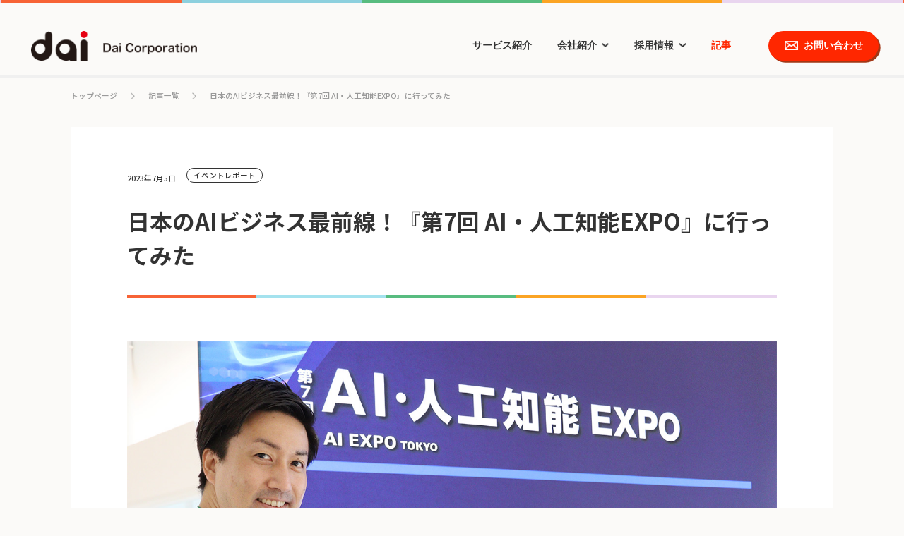

--- FILE ---
content_type: text/html; charset=UTF-8
request_url: https://dai.co.jp/article/2063/
body_size: 19993
content:
<!DOCTYPE html>
<html lang="ja">

<head prefix="og:https://ogp.me/ns#">
    <meta charset="utf-8">
    <meta http-equiv="X-UA-Compatible" content="IE=edge">
    <meta name="viewport" content="width=device-width">
    <title>日本のAIビジネス最前線！『第7回 AI・人工知能EXPO』に行ってみた｜株式会社Dai</title>
    <meta name="description" content="社会のはたらくを変えることで社会に貢献することを目指す会社">
    <meta name="keywords" content="はたらくを変える,B2B,BtoB,リモートワーク,コーラルワーク,テレワーク">
	<!-- Google Tag Manager -->
<script>(function(w,d,s,l,i){w[l]=w[l]||[];w[l].push({'gtm.start':
new Date().getTime(),event:'gtm.js'});var f=d.getElementsByTagName(s)[0],
j=d.createElement(s),dl=l!='dataLayer'?'&l='+l:'';j.async=true;j.src=
'https://www.googletagmanager.com/gtm.js?id='+i+dl;f.parentNode.insertBefore(j,f);
})(window,document,'script','dataLayer','GTM-PFH4LJT');</script>
<!-- End Google Tag Manager -->

<!-- Google tag (gtag.js) -->
<script async src="https://www.googletagmanager.com/gtag/js?id=UA-288544-3"></script>
<script>
  window.dataLayer = window.dataLayer || [];
  function gtag(){dataLayer.push(arguments);}
  gtag('js', new Date());

  gtag('config', 'UA-288544-3');
</script>
	<link rel="publisher" href="https://plus.google.com/115331147194068938290"/>
	<link rel="shortcut icon" href="https://dai.co.jp/wp-content/themes/dai/assets/img/favicon.ico" />
	<link rel="apple-touch-icon" href="https://dai.co.jp/wp-content/themes/dai/assets/img/apple-touch-icon.png">
   <meta property="og:site_name" content="株式会社Dai（Dai Corporation）" />
　　　　	<meta property="og:title" content="日本のAIビジネス最前線！『第7回 AI・人工知能EXPO』に行ってみた｜株式会社Dai" />
	<meta property="og:image" content="https://dai.co.jp/wp-content/uploads/2023/07/cover01.jpg" />
		<meta property="fb:admins" content="100000480373707" />
	<meta name="twitter:card" content="summary_large_image" />
	<meta name='robots' content='max-image-preview:large' />
	<style>img:is([sizes="auto" i], [sizes^="auto," i]) { contain-intrinsic-size: 3000px 1500px }</style>
	<link rel='dns-prefetch' href='//www.googletagmanager.com' />

<!-- SEO SIMPLE PACK 3.6.2 -->
<title>日本のAIビジネス最前線！『第7回 AI・人工知能EXPO』に行ってみた | 株式会社Dai</title>
<meta name="description" content="みなさんこんにちは！株式会社Dai メディアチームのミサトです。 早速ですが…みなさんAIって活用していますか？2022年11月にリリースされたChatGPTの影響は弊社でも大きく、日々Daiのメンバーで業務にAIを活用する方法を模索してい">
<link rel="canonical" href="https://dai.co.jp/article/2063/">
<meta property="og:locale" content="ja_JP">
<meta property="og:type" content="article">
<meta property="og:image" content="https://dai.co.jp/wp-content/uploads/2023/07/cover01.jpg">
<meta property="og:title" content="日本のAIビジネス最前線！『第7回 AI・人工知能EXPO』に行ってみた | 株式会社Dai">
<meta property="og:description" content="みなさんこんにちは！株式会社Dai メディアチームのミサトです。 早速ですが…みなさんAIって活用していますか？2022年11月にリリースされたChatGPTの影響は弊社でも大きく、日々Daiのメンバーで業務にAIを活用する方法を模索してい">
<meta property="og:url" content="https://dai.co.jp/article/2063/">
<meta property="og:site_name" content="株式会社Dai">
<meta name="twitter:card" content="summary">
<!-- / SEO SIMPLE PACK -->

<script type="text/javascript">
/* <![CDATA[ */
window._wpemojiSettings = {"baseUrl":"https:\/\/s.w.org\/images\/core\/emoji\/15.0.3\/72x72\/","ext":".png","svgUrl":"https:\/\/s.w.org\/images\/core\/emoji\/15.0.3\/svg\/","svgExt":".svg","source":{"concatemoji":"https:\/\/dai.co.jp\/wp-includes\/js\/wp-emoji-release.min.js?ver=6.7.4"}};
/*! This file is auto-generated */
!function(i,n){var o,s,e;function c(e){try{var t={supportTests:e,timestamp:(new Date).valueOf()};sessionStorage.setItem(o,JSON.stringify(t))}catch(e){}}function p(e,t,n){e.clearRect(0,0,e.canvas.width,e.canvas.height),e.fillText(t,0,0);var t=new Uint32Array(e.getImageData(0,0,e.canvas.width,e.canvas.height).data),r=(e.clearRect(0,0,e.canvas.width,e.canvas.height),e.fillText(n,0,0),new Uint32Array(e.getImageData(0,0,e.canvas.width,e.canvas.height).data));return t.every(function(e,t){return e===r[t]})}function u(e,t,n){switch(t){case"flag":return n(e,"\ud83c\udff3\ufe0f\u200d\u26a7\ufe0f","\ud83c\udff3\ufe0f\u200b\u26a7\ufe0f")?!1:!n(e,"\ud83c\uddfa\ud83c\uddf3","\ud83c\uddfa\u200b\ud83c\uddf3")&&!n(e,"\ud83c\udff4\udb40\udc67\udb40\udc62\udb40\udc65\udb40\udc6e\udb40\udc67\udb40\udc7f","\ud83c\udff4\u200b\udb40\udc67\u200b\udb40\udc62\u200b\udb40\udc65\u200b\udb40\udc6e\u200b\udb40\udc67\u200b\udb40\udc7f");case"emoji":return!n(e,"\ud83d\udc26\u200d\u2b1b","\ud83d\udc26\u200b\u2b1b")}return!1}function f(e,t,n){var r="undefined"!=typeof WorkerGlobalScope&&self instanceof WorkerGlobalScope?new OffscreenCanvas(300,150):i.createElement("canvas"),a=r.getContext("2d",{willReadFrequently:!0}),o=(a.textBaseline="top",a.font="600 32px Arial",{});return e.forEach(function(e){o[e]=t(a,e,n)}),o}function t(e){var t=i.createElement("script");t.src=e,t.defer=!0,i.head.appendChild(t)}"undefined"!=typeof Promise&&(o="wpEmojiSettingsSupports",s=["flag","emoji"],n.supports={everything:!0,everythingExceptFlag:!0},e=new Promise(function(e){i.addEventListener("DOMContentLoaded",e,{once:!0})}),new Promise(function(t){var n=function(){try{var e=JSON.parse(sessionStorage.getItem(o));if("object"==typeof e&&"number"==typeof e.timestamp&&(new Date).valueOf()<e.timestamp+604800&&"object"==typeof e.supportTests)return e.supportTests}catch(e){}return null}();if(!n){if("undefined"!=typeof Worker&&"undefined"!=typeof OffscreenCanvas&&"undefined"!=typeof URL&&URL.createObjectURL&&"undefined"!=typeof Blob)try{var e="postMessage("+f.toString()+"("+[JSON.stringify(s),u.toString(),p.toString()].join(",")+"));",r=new Blob([e],{type:"text/javascript"}),a=new Worker(URL.createObjectURL(r),{name:"wpTestEmojiSupports"});return void(a.onmessage=function(e){c(n=e.data),a.terminate(),t(n)})}catch(e){}c(n=f(s,u,p))}t(n)}).then(function(e){for(var t in e)n.supports[t]=e[t],n.supports.everything=n.supports.everything&&n.supports[t],"flag"!==t&&(n.supports.everythingExceptFlag=n.supports.everythingExceptFlag&&n.supports[t]);n.supports.everythingExceptFlag=n.supports.everythingExceptFlag&&!n.supports.flag,n.DOMReady=!1,n.readyCallback=function(){n.DOMReady=!0}}).then(function(){return e}).then(function(){var e;n.supports.everything||(n.readyCallback(),(e=n.source||{}).concatemoji?t(e.concatemoji):e.wpemoji&&e.twemoji&&(t(e.twemoji),t(e.wpemoji)))}))}((window,document),window._wpemojiSettings);
/* ]]> */
</script>
<style id='wp-emoji-styles-inline-css' type='text/css'>

	img.wp-smiley, img.emoji {
		display: inline !important;
		border: none !important;
		box-shadow: none !important;
		height: 1em !important;
		width: 1em !important;
		margin: 0 0.07em !important;
		vertical-align: -0.1em !important;
		background: none !important;
		padding: 0 !important;
	}
</style>
<link rel='stylesheet' id='wp-block-library-css' href='https://dai.co.jp/wp-includes/css/dist/block-library/style.min.css?ver=6.7.4' type='text/css' media='all' />
<link rel='stylesheet' id='liquid-block-speech-css' href='https://dai.co.jp/wp-content/plugins/liquid-speech-balloon/css/block.css?ver=6.7.4' type='text/css' media='all' />
<style id='classic-theme-styles-inline-css' type='text/css'>
/*! This file is auto-generated */
.wp-block-button__link{color:#fff;background-color:#32373c;border-radius:9999px;box-shadow:none;text-decoration:none;padding:calc(.667em + 2px) calc(1.333em + 2px);font-size:1.125em}.wp-block-file__button{background:#32373c;color:#fff;text-decoration:none}
</style>
<style id='global-styles-inline-css' type='text/css'>
:root{--wp--preset--aspect-ratio--square: 1;--wp--preset--aspect-ratio--4-3: 4/3;--wp--preset--aspect-ratio--3-4: 3/4;--wp--preset--aspect-ratio--3-2: 3/2;--wp--preset--aspect-ratio--2-3: 2/3;--wp--preset--aspect-ratio--16-9: 16/9;--wp--preset--aspect-ratio--9-16: 9/16;--wp--preset--color--black: #000000;--wp--preset--color--cyan-bluish-gray: #abb8c3;--wp--preset--color--white: #ffffff;--wp--preset--color--pale-pink: #f78da7;--wp--preset--color--vivid-red: #cf2e2e;--wp--preset--color--luminous-vivid-orange: #ff6900;--wp--preset--color--luminous-vivid-amber: #fcb900;--wp--preset--color--light-green-cyan: #7bdcb5;--wp--preset--color--vivid-green-cyan: #00d084;--wp--preset--color--pale-cyan-blue: #8ed1fc;--wp--preset--color--vivid-cyan-blue: #0693e3;--wp--preset--color--vivid-purple: #9b51e0;--wp--preset--gradient--vivid-cyan-blue-to-vivid-purple: linear-gradient(135deg,rgba(6,147,227,1) 0%,rgb(155,81,224) 100%);--wp--preset--gradient--light-green-cyan-to-vivid-green-cyan: linear-gradient(135deg,rgb(122,220,180) 0%,rgb(0,208,130) 100%);--wp--preset--gradient--luminous-vivid-amber-to-luminous-vivid-orange: linear-gradient(135deg,rgba(252,185,0,1) 0%,rgba(255,105,0,1) 100%);--wp--preset--gradient--luminous-vivid-orange-to-vivid-red: linear-gradient(135deg,rgba(255,105,0,1) 0%,rgb(207,46,46) 100%);--wp--preset--gradient--very-light-gray-to-cyan-bluish-gray: linear-gradient(135deg,rgb(238,238,238) 0%,rgb(169,184,195) 100%);--wp--preset--gradient--cool-to-warm-spectrum: linear-gradient(135deg,rgb(74,234,220) 0%,rgb(151,120,209) 20%,rgb(207,42,186) 40%,rgb(238,44,130) 60%,rgb(251,105,98) 80%,rgb(254,248,76) 100%);--wp--preset--gradient--blush-light-purple: linear-gradient(135deg,rgb(255,206,236) 0%,rgb(152,150,240) 100%);--wp--preset--gradient--blush-bordeaux: linear-gradient(135deg,rgb(254,205,165) 0%,rgb(254,45,45) 50%,rgb(107,0,62) 100%);--wp--preset--gradient--luminous-dusk: linear-gradient(135deg,rgb(255,203,112) 0%,rgb(199,81,192) 50%,rgb(65,88,208) 100%);--wp--preset--gradient--pale-ocean: linear-gradient(135deg,rgb(255,245,203) 0%,rgb(182,227,212) 50%,rgb(51,167,181) 100%);--wp--preset--gradient--electric-grass: linear-gradient(135deg,rgb(202,248,128) 0%,rgb(113,206,126) 100%);--wp--preset--gradient--midnight: linear-gradient(135deg,rgb(2,3,129) 0%,rgb(40,116,252) 100%);--wp--preset--font-size--small: 13px;--wp--preset--font-size--medium: 20px;--wp--preset--font-size--large: 36px;--wp--preset--font-size--x-large: 42px;--wp--preset--spacing--20: 0.44rem;--wp--preset--spacing--30: 0.67rem;--wp--preset--spacing--40: 1rem;--wp--preset--spacing--50: 1.5rem;--wp--preset--spacing--60: 2.25rem;--wp--preset--spacing--70: 3.38rem;--wp--preset--spacing--80: 5.06rem;--wp--preset--shadow--natural: 6px 6px 9px rgba(0, 0, 0, 0.2);--wp--preset--shadow--deep: 12px 12px 50px rgba(0, 0, 0, 0.4);--wp--preset--shadow--sharp: 6px 6px 0px rgba(0, 0, 0, 0.2);--wp--preset--shadow--outlined: 6px 6px 0px -3px rgba(255, 255, 255, 1), 6px 6px rgba(0, 0, 0, 1);--wp--preset--shadow--crisp: 6px 6px 0px rgba(0, 0, 0, 1);}:where(.is-layout-flex){gap: 0.5em;}:where(.is-layout-grid){gap: 0.5em;}body .is-layout-flex{display: flex;}.is-layout-flex{flex-wrap: wrap;align-items: center;}.is-layout-flex > :is(*, div){margin: 0;}body .is-layout-grid{display: grid;}.is-layout-grid > :is(*, div){margin: 0;}:where(.wp-block-columns.is-layout-flex){gap: 2em;}:where(.wp-block-columns.is-layout-grid){gap: 2em;}:where(.wp-block-post-template.is-layout-flex){gap: 1.25em;}:where(.wp-block-post-template.is-layout-grid){gap: 1.25em;}.has-black-color{color: var(--wp--preset--color--black) !important;}.has-cyan-bluish-gray-color{color: var(--wp--preset--color--cyan-bluish-gray) !important;}.has-white-color{color: var(--wp--preset--color--white) !important;}.has-pale-pink-color{color: var(--wp--preset--color--pale-pink) !important;}.has-vivid-red-color{color: var(--wp--preset--color--vivid-red) !important;}.has-luminous-vivid-orange-color{color: var(--wp--preset--color--luminous-vivid-orange) !important;}.has-luminous-vivid-amber-color{color: var(--wp--preset--color--luminous-vivid-amber) !important;}.has-light-green-cyan-color{color: var(--wp--preset--color--light-green-cyan) !important;}.has-vivid-green-cyan-color{color: var(--wp--preset--color--vivid-green-cyan) !important;}.has-pale-cyan-blue-color{color: var(--wp--preset--color--pale-cyan-blue) !important;}.has-vivid-cyan-blue-color{color: var(--wp--preset--color--vivid-cyan-blue) !important;}.has-vivid-purple-color{color: var(--wp--preset--color--vivid-purple) !important;}.has-black-background-color{background-color: var(--wp--preset--color--black) !important;}.has-cyan-bluish-gray-background-color{background-color: var(--wp--preset--color--cyan-bluish-gray) !important;}.has-white-background-color{background-color: var(--wp--preset--color--white) !important;}.has-pale-pink-background-color{background-color: var(--wp--preset--color--pale-pink) !important;}.has-vivid-red-background-color{background-color: var(--wp--preset--color--vivid-red) !important;}.has-luminous-vivid-orange-background-color{background-color: var(--wp--preset--color--luminous-vivid-orange) !important;}.has-luminous-vivid-amber-background-color{background-color: var(--wp--preset--color--luminous-vivid-amber) !important;}.has-light-green-cyan-background-color{background-color: var(--wp--preset--color--light-green-cyan) !important;}.has-vivid-green-cyan-background-color{background-color: var(--wp--preset--color--vivid-green-cyan) !important;}.has-pale-cyan-blue-background-color{background-color: var(--wp--preset--color--pale-cyan-blue) !important;}.has-vivid-cyan-blue-background-color{background-color: var(--wp--preset--color--vivid-cyan-blue) !important;}.has-vivid-purple-background-color{background-color: var(--wp--preset--color--vivid-purple) !important;}.has-black-border-color{border-color: var(--wp--preset--color--black) !important;}.has-cyan-bluish-gray-border-color{border-color: var(--wp--preset--color--cyan-bluish-gray) !important;}.has-white-border-color{border-color: var(--wp--preset--color--white) !important;}.has-pale-pink-border-color{border-color: var(--wp--preset--color--pale-pink) !important;}.has-vivid-red-border-color{border-color: var(--wp--preset--color--vivid-red) !important;}.has-luminous-vivid-orange-border-color{border-color: var(--wp--preset--color--luminous-vivid-orange) !important;}.has-luminous-vivid-amber-border-color{border-color: var(--wp--preset--color--luminous-vivid-amber) !important;}.has-light-green-cyan-border-color{border-color: var(--wp--preset--color--light-green-cyan) !important;}.has-vivid-green-cyan-border-color{border-color: var(--wp--preset--color--vivid-green-cyan) !important;}.has-pale-cyan-blue-border-color{border-color: var(--wp--preset--color--pale-cyan-blue) !important;}.has-vivid-cyan-blue-border-color{border-color: var(--wp--preset--color--vivid-cyan-blue) !important;}.has-vivid-purple-border-color{border-color: var(--wp--preset--color--vivid-purple) !important;}.has-vivid-cyan-blue-to-vivid-purple-gradient-background{background: var(--wp--preset--gradient--vivid-cyan-blue-to-vivid-purple) !important;}.has-light-green-cyan-to-vivid-green-cyan-gradient-background{background: var(--wp--preset--gradient--light-green-cyan-to-vivid-green-cyan) !important;}.has-luminous-vivid-amber-to-luminous-vivid-orange-gradient-background{background: var(--wp--preset--gradient--luminous-vivid-amber-to-luminous-vivid-orange) !important;}.has-luminous-vivid-orange-to-vivid-red-gradient-background{background: var(--wp--preset--gradient--luminous-vivid-orange-to-vivid-red) !important;}.has-very-light-gray-to-cyan-bluish-gray-gradient-background{background: var(--wp--preset--gradient--very-light-gray-to-cyan-bluish-gray) !important;}.has-cool-to-warm-spectrum-gradient-background{background: var(--wp--preset--gradient--cool-to-warm-spectrum) !important;}.has-blush-light-purple-gradient-background{background: var(--wp--preset--gradient--blush-light-purple) !important;}.has-blush-bordeaux-gradient-background{background: var(--wp--preset--gradient--blush-bordeaux) !important;}.has-luminous-dusk-gradient-background{background: var(--wp--preset--gradient--luminous-dusk) !important;}.has-pale-ocean-gradient-background{background: var(--wp--preset--gradient--pale-ocean) !important;}.has-electric-grass-gradient-background{background: var(--wp--preset--gradient--electric-grass) !important;}.has-midnight-gradient-background{background: var(--wp--preset--gradient--midnight) !important;}.has-small-font-size{font-size: var(--wp--preset--font-size--small) !important;}.has-medium-font-size{font-size: var(--wp--preset--font-size--medium) !important;}.has-large-font-size{font-size: var(--wp--preset--font-size--large) !important;}.has-x-large-font-size{font-size: var(--wp--preset--font-size--x-large) !important;}
:where(.wp-block-post-template.is-layout-flex){gap: 1.25em;}:where(.wp-block-post-template.is-layout-grid){gap: 1.25em;}
:where(.wp-block-columns.is-layout-flex){gap: 2em;}:where(.wp-block-columns.is-layout-grid){gap: 2em;}
:root :where(.wp-block-pullquote){font-size: 1.5em;line-height: 1.6;}
</style>
<link rel='stylesheet' id='style-css' href='https://dai.co.jp/wp-content/themes/dai/style.css?ver=6.7.4' type='text/css' media='all' />
<script type="text/javascript" src="https://dai.co.jp/wp-includes/js/jquery/jquery.min.js?ver=3.7.1" id="jquery-core-js"></script>
<script type="text/javascript" src="https://dai.co.jp/wp-includes/js/jquery/jquery-migrate.min.js?ver=3.4.1" id="jquery-migrate-js"></script>

<!-- Site Kit によって追加された Google タグ（gtag.js）スニペット -->
<!-- Google アナリティクス スニペット (Site Kit が追加) -->
<script type="text/javascript" src="https://www.googletagmanager.com/gtag/js?id=GT-NNQS6V" id="google_gtagjs-js" async></script>
<script type="text/javascript" id="google_gtagjs-js-after">
/* <![CDATA[ */
window.dataLayer = window.dataLayer || [];function gtag(){dataLayer.push(arguments);}
gtag("set","linker",{"domains":["dai.co.jp"]});
gtag("js", new Date());
gtag("set", "developer_id.dZTNiMT", true);
gtag("config", "GT-NNQS6V", {"googlesitekit_post_categories":"\u30a4\u30d9\u30f3\u30c8\u30ec\u30dd\u30fc\u30c8","googlesitekit_post_author":"ikeda","googlesitekit_post_date":"20230705"});
/* ]]> */
</script>
<link rel="https://api.w.org/" href="https://dai.co.jp/wp-json/" /><link rel="alternate" title="JSON" type="application/json" href="https://dai.co.jp/wp-json/wp/v2/posts/2063" /><link rel="EditURI" type="application/rsd+xml" title="RSD" href="https://dai.co.jp/xmlrpc.php?rsd" />
<meta name="generator" content="WordPress 6.7.4" />
<link rel='shortlink' href='https://dai.co.jp/?p=2063' />
<link rel="alternate" title="oEmbed (JSON)" type="application/json+oembed" href="https://dai.co.jp/wp-json/oembed/1.0/embed?url=https%3A%2F%2Fdai.co.jp%2Farticle%2F2063%2F" />
<link rel="alternate" title="oEmbed (XML)" type="text/xml+oembed" href="https://dai.co.jp/wp-json/oembed/1.0/embed?url=https%3A%2F%2Fdai.co.jp%2Farticle%2F2063%2F&#038;format=xml" />
<meta name="generator" content="Site Kit by Google 1.170.0" /><style type="text/css">.liquid-speech-balloon-00 .liquid-speech-balloon-avatar { background-image: url("http://dai.co.jp/wp-content/uploads/2025/05/bf44c271f6ac65abb6124ce5d2077042-644x644-1.png"); } .liquid-speech-balloon-01 .liquid-speech-balloon-avatar { background-image: url("http://dai.co.jp/wp-content/uploads/2023/07/thumb03.jpg"); } .liquid-speech-balloon-02 .liquid-speech-balloon-avatar { background-image: url("http://dai.co.jp/wp-content/uploads/2023/07/thumb01.jpg"); } .liquid-speech-balloon-03 .liquid-speech-balloon-avatar { background-image: url("http://dai.co.jp/wp-content/uploads/2023/07/thumb06.jpg"); } .liquid-speech-balloon-04 .liquid-speech-balloon-avatar { background-image: url("http://dai.co.jp/wp-content/uploads/2023/07/thumb02.jpg"); } .liquid-speech-balloon-05 .liquid-speech-balloon-avatar { background-image: url("http://dai.co.jp/wp-content/uploads/2023/07/thumb07.jpg"); } .liquid-speech-balloon-06 .liquid-speech-balloon-avatar { background-image: url("http://dai.co.jp/wp-content/uploads/2023/07/thumb04.jpg"); } .liquid-speech-balloon-07 .liquid-speech-balloon-avatar { background-image: url("http://dai.co.jp/wp-content/uploads/2023/07/thumb05.jpg"); } .liquid-speech-balloon-08 .liquid-speech-balloon-avatar { background-image: url("http://dai.co.jp/wp-content/uploads/2024/01/thumb01.jpg"); } .liquid-speech-balloon-09 .liquid-speech-balloon-avatar { background-image: url("http://dai.co.jp/wp-content/uploads/2024/01/thumb01-1.jpg"); } .liquid-speech-balloon-10 .liquid-speech-balloon-avatar { background-image: url("http://dai.co.jp/wp-content/uploads/2024/01/アートボード-2.png"); } .liquid-speech-balloon-11 .liquid-speech-balloon-avatar { background-image: url("http://dai.co.jp/wp-content/uploads/2024/01/T0N4Z0WBY-U01RWDKPN93-0e87a5b4042c-512.png"); } .liquid-speech-balloon-12 .liquid-speech-balloon-avatar { background-image: url("http://dai.co.jp/wp-content/uploads/2024/01/400x400.jpg"); } .liquid-speech-balloon-13 .liquid-speech-balloon-avatar { background-image: url("http://dai.co.jp/wp-content/uploads/2024/01/125479749_104833368121031_1373225348919352897_n.jpg"); } .liquid-speech-balloon-14 .liquid-speech-balloon-avatar { background-image: url("http://dai.co.jp/wp-content/uploads/2023/07/thumb06.jpg"); } .liquid-speech-balloon-15 .liquid-speech-balloon-avatar { background-image: url("http://dai.co.jp/wp-content/uploads/2024/03/1-1.png"); } .liquid-speech-balloon-16 .liquid-speech-balloon-avatar { background-image: url("http://dai.co.jp/wp-content/uploads/2024/03/thumb01.jpg"); } .liquid-speech-balloon-17 .liquid-speech-balloon-avatar { background-image: url("http://dai.co.jp/wp-content/uploads/2023/12/7.jpg"); } .liquid-speech-balloon-18 .liquid-speech-balloon-avatar { background-image: url("http://dai.co.jp/wp-content/uploads/2024/05/IMG_4114.jpg"); } .liquid-speech-balloon-19 .liquid-speech-balloon-avatar { background-image: url("http://dai.co.jp/wp-content/uploads/2024/06/DSC_0314-2.jpg"); } .liquid-speech-balloon-20 .liquid-speech-balloon-avatar { background-image: url("http://dai.co.jp/wp-content/uploads/2024/06/profile.jpg"); } .liquid-speech-balloon-21 .liquid-speech-balloon-avatar { background-image: url("http://dai.co.jp/wp-content/uploads/2024/10/5.jpg"); } .liquid-speech-balloon-22 .liquid-speech-balloon-avatar { background-image: url("http://dai.co.jp/wp-content/uploads/2024/10/serhii.png"); } .liquid-speech-balloon-23 .liquid-speech-balloon-avatar { background-image: url("http://dai.co.jp/wp-content/uploads/2024/12/thumbnail1.jpg"); } .liquid-speech-balloon-24 .liquid-speech-balloon-avatar { background-image: url("http://dai.co.jp/wp-content/uploads/2024/12/thumbnail2.jpg"); } .liquid-speech-balloon-25 .liquid-speech-balloon-avatar { background-image: url("http://dai.co.jp/wp-content/uploads/2024/12/thumbnail3.jpg"); } .liquid-speech-balloon-26 .liquid-speech-balloon-avatar { background-image: url("http://dai.co.jp/wp-content/uploads/2024/12/thumbnail4.jpg"); } .liquid-speech-balloon-27 .liquid-speech-balloon-avatar { background-image: url("http://dai.co.jp/wp-content/uploads/2024/12/thumbnail5.jpg"); } .liquid-speech-balloon-28 .liquid-speech-balloon-avatar { background-image: url("http://dai.co.jp/wp-content/uploads/2024/12/〇.jpg"); } .liquid-speech-balloon-29 .liquid-speech-balloon-avatar { background-image: url("http://dai.co.jp/wp-content/uploads/2025/01/pority.png"); } .liquid-speech-balloon-30 .liquid-speech-balloon-avatar { background-image: url("http://dai.co.jp/wp-content/uploads/2025/01/south.png"); } .liquid-speech-balloon-31 .liquid-speech-balloon-avatar { background-image: url("http://dai.co.jp/wp-content/uploads/2025/01/max.png"); } .liquid-speech-balloon-32 .liquid-speech-balloon-avatar { background-image: url("http://dai.co.jp/wp-content/uploads/2025/01/fairy.png"); } .liquid-speech-balloon-33 .liquid-speech-balloon-avatar { background-image: url("http://dai.co.jp/wp-content/uploads/2025/07/さらだ似顔絵.png"); } .liquid-speech-balloon-34 .liquid-speech-balloon-avatar { background-image: url("http://dai.co.jp/wp-content/uploads/2025/07/rex似顔絵.png"); } .liquid-speech-balloon-00 .liquid-speech-balloon-avatar::after { content: "シュワッチ"; } .liquid-speech-balloon-01 .liquid-speech-balloon-avatar::after { content: "みさと"; } .liquid-speech-balloon-02 .liquid-speech-balloon-avatar::after { content: "ユージロー"; } .liquid-speech-balloon-03 .liquid-speech-balloon-avatar::after { content: "ゆうた"; } .liquid-speech-balloon-04 .liquid-speech-balloon-avatar::after { content: "浅羽様"; } .liquid-speech-balloon-05 .liquid-speech-balloon-avatar::after { content: "知念様"; } .liquid-speech-balloon-06 .liquid-speech-balloon-avatar::after { content: "ご担当者様"; } .liquid-speech-balloon-07 .liquid-speech-balloon-avatar::after { content: "水谷様"; } .liquid-speech-balloon-08 .liquid-speech-balloon-avatar::after { content: "清水誠司"; } .liquid-speech-balloon-09 .liquid-speech-balloon-avatar::after { content: "池田 均"; } .liquid-speech-balloon-10 .liquid-speech-balloon-avatar::after { content: "木元 達朗"; } .liquid-speech-balloon-11 .liquid-speech-balloon-avatar::after { content: "のってぃー"; } .liquid-speech-balloon-12 .liquid-speech-balloon-avatar::after { content: "鵜飼 智史"; } .liquid-speech-balloon-13 .liquid-speech-balloon-avatar::after { content: "安座間 隆斗"; } .liquid-speech-balloon-14 .liquid-speech-balloon-avatar::after { content: "木脇 悠太"; } .liquid-speech-balloon-15 .liquid-speech-balloon-avatar::after { content: "伊藤 純子"; } .liquid-speech-balloon-16 .liquid-speech-balloon-avatar::after { content: "藤井 萌"; } .liquid-speech-balloon-17 .liquid-speech-balloon-avatar::after { content: "渡邉 孝太朗"; } .liquid-speech-balloon-18 .liquid-speech-balloon-avatar::after { content: "太田 ゆめ"; } .liquid-speech-balloon-19 .liquid-speech-balloon-avatar::after { content: "平岡 孝一"; } .liquid-speech-balloon-20 .liquid-speech-balloon-avatar::after { content: "伊藤 純子"; } .liquid-speech-balloon-21 .liquid-speech-balloon-avatar::after { content: "飯島"; } .liquid-speech-balloon-22 .liquid-speech-balloon-avatar::after { content: "セルギー"; } .liquid-speech-balloon-23 .liquid-speech-balloon-avatar::after { content: "いたる"; } .liquid-speech-balloon-24 .liquid-speech-balloon-avatar::after { content: "タカ"; } .liquid-speech-balloon-25 .liquid-speech-balloon-avatar::after { content: "ビッキー"; } .liquid-speech-balloon-26 .liquid-speech-balloon-avatar::after { content: "もえ"; } .liquid-speech-balloon-27 .liquid-speech-balloon-avatar::after { content: "ユージロー"; } .liquid-speech-balloon-28 .liquid-speech-balloon-avatar::after { content: "のってぃ"; } .liquid-speech-balloon-29 .liquid-speech-balloon-avatar::after { content: "ぽりてぃ"; } .liquid-speech-balloon-30 .liquid-speech-balloon-avatar::after { content: "さうす"; } .liquid-speech-balloon-31 .liquid-speech-balloon-avatar::after { content: "MAX"; } .liquid-speech-balloon-32 .liquid-speech-balloon-avatar::after { content: "フェアリー"; } .liquid-speech-balloon-33 .liquid-speech-balloon-avatar::after { content: "さらだ"; } .liquid-speech-balloon-34 .liquid-speech-balloon-avatar::after { content: "Rex"; } </style>
		<style type="text/css" id="wp-custom-css">
			/* 目次 */
#ez-toc-container{
	display: block !important;
	width: 100%;
	background: #fff;
	border: 1px solid #ccc;
	font-size: 95%;
	box-sizing: border-box;
	line-height: 1.4;
	margin: 40px auto;
	padding: 1em 1em 0.8em;
	position: relative;
}
#ez-toc-container p.ez-toc-title{
	text-align: center;
	font-weight: bold!important;
	width: 100%
}
#ez-toc-container ul{
	margin: 15px 0 10px;
}
#ez-toc-container ul ul{
	margin-top: 5px;
	margin-bottom: 0;
	padding-left: 1em;
}
#ez-toc-container ul li {
	border-bottom: 1px solid #ddd;
	margin-bottom: 13px;
	padding-bottom: 5px
}
#ez-toc-container ul li:last-child{
	margin-bottom: 0;
	border-bottom: none;
}
#ez-toc-container ul li li {
	border-bottom: none;
	margin-bottom: 0;
}
#ez-toc-container ul li li:last-child{
	margin-bottom: 0
}
#ez-toc-container a{
	color: #000070;
}
#ez-toc-container a:hover{
	text-decoration: none;
	opacity:.5;
}
.ez-toc-title-toggle{
	position: absolute;
	top: 14px;
	right: 20px;
}

.articleBody > h2 {
  background-color: #2A2A2A;
  color: #fff
  line-height: 1.3;
  margin-bottom: 1em;
  padding: 0.7em 0.6em;
	color: white !important;
	font-size: 1.4em;
}

.articleBody > h3 {
	border-left: currentColor solid 4px;
	line-height: 1.3;
	margin-bottom: 1em;
	padding: 0.3em 0.6em;
  color: #2A2A2A !important;
	font-size: 1.2em;
}

.articleBody a {
	color: #0095D9 !important;
}

@media(min-width:640px) {
	#ez-toc-container{
		padding: 1em 2em 0.8em;
		width: 90%!important;
	}
	.ez-toc-title-toggle{
		top: 16px;
		right: 40px
	}
}


/* ウィジェット */
ul.widget_under_content {
  list-style: none;
  padding-left: 0px !important;
}

.widget_under_content > li::marker {
  content: '';
  padding: none;
}		</style>
			　<meta property="og:description" content="今年2023年5月10日～12日にかけて、東京ビッグサイトで【AI・人工知能EXPO】なるイベントが開催されるとの情報をキャッチ！早速、私を含め3名のメンバーで参加してきましたので、そのときの様子をご紹介します！" />
	 <meta property="og:url" content="https://dai.co.jp/article/2063/" />
	 <meta property="og:type" content="article" />
    <link rel="stylesheet" href="https://dai.co.jp/wp-content/themes/dai/assets/css/style.min.css">
	 <link rel="stylesheet" href="https://dai.co.jp/wp-content/themes/dai/style.css">
</head>

<body>
        <!-- HEADER -->
    <header class="header">
        <div class="header__inner">
            <div class="headerLogo"><a href="https://dai.co.jp/">dai Dai Corporation</a></div>
            <div class="headerActions">
                <nav>
                    <ul class="headerNav">
                        <li class="headerNav__item"><a href="https://dai.co.jp/service/">サービス紹介</a></li>
                        <li class="headerNav__item has-submenu">
                            <a href="https://dai.co.jp/company/">会社紹介</a>
                            <div class="subMenu">
                                <ul>
                                    <li><a href="https://dai.co.jp/company/">私たちについて</a></li>
									<li><a href="https://dai.co.jp/company/data/">数字で見るDai</a></li>
									<li><a href="https://dai.co.jp/company/message/">役員メッセージ</a></li>
                                    <li><a href="https://dai.co.jp/company/info/">会社情報</a></li>
                                    <li><a href="https://dai.co.jp/company/history/">沿革</a></li>
									<li><a href="https://dai.co.jp/company/coral/">コーラルワークとは</a></li>
									<li><a href="https://dai.co.jp/company/sponsorship/">協賛活動</a></li>
                                </ul>
                            </div>
                        </li>
                        <li class="headerNav__item has-submenu">
                            <a href="https://dai.co.jp/recruit/">採用情報</a>
                            <div class="subMenu">
                                <ul>
                                    <li><a href="https://dai.co.jp/recruit/">採用情報</a></li>
                                    <li><a href="https://dai.co.jp/recruit/system/">福利厚生</a></li>
                                    <li><a href="https://dai.co.jp/recruit/member/">社員紹介</a></li>
                                </ul>
                            </div>
                        </li>
<!-- 						<li class="headerNav__item"><a href="https://dai.co.jp/news/">お知らせ</a> -->
                        <li class="headerNav__item is-current"><a href="https://dai.co.jp/article/">記事</a></li>
                    </ul>
                </nav>
                <div class="headerCv">
                    <a href="/contact/">お問い合わせ</a>
                </div>
                <div class="headerOpen"><a href="#" class="jsc-slideopen">open</a></div>
            </div>
        </div>
    </header>
        <div class="slideMenuwrapper">
        <div class="slideMenu">
            <div class="slideMenu__inner">
                <div class="slideMenu__header">
                    <div class="headerLogo"><a href="https://dai.co.jp/">dai Dai Corporation</a></div>
                    <div class="headerClose"><a href="#" class="jsc-slideclose">close</a></div>
                </div>
                <div class="slideMenu__body">
                    <div class="slideMenuNav">
                        <ul>
                            <li><a href="https://dai.co.jp/service/">サービス紹介</a></li>
                            <li class="has-subnav">
                                <a href="https://dai.co.jp/company/">会社紹介</a>
                                <ul class="slideMenuNav__sub">
                                    <li><a href="https://dai.co.jp/company/">私たちについて</a></li>
									<li><a href="https://dai.co.jp/company/data/">数字で見るDai</a></li>
									<li><a href="https://dai.co.jp/company/message/">役員メッセージ</a></li>
                                    <li><a href="https://dai.co.jp/company/info/">会社情報</a></li>
                                    <li><a href="https://dai.co.jp/company/history/">沿革</a></li>
									<li><a href="https://dai.co.jp/sponsorship/">協賛活動</a></li>
                                </ul>
                            </li>
                            <li class="has-subnav">
                                <a href="recruit.html">採用情報</a>
                                <ul class="slideMenuNav__sub">
                                    <li><a href="https://dai.co.jp/recruit/">採用情報</a></li>
                                    <li><a href="https://dai.co.jp/recruit/system/">福利厚生</a></li>
                                    <li><a href="https://dai.co.jp/recruit/member/">社員紹介</a></li>
                                </ul>
                            </li>
                            <li><a href="https://dai.co.jp/article/">記事一覧</a></li>
                        </ul>
                    </div>
                </div>
                <div class="slideMenu__footer">
                    <div class="headerCv">
                        <a href="/contact/">お問い合わせ</a>
                    </div>
                </div>
            </div>
        </div>
    </div>    <!-- HEADER -->
        <main class="singlePage">
        <div class="pageLayout">
            <div class="breadcrumb">
                <ol>
                    <li><a href="https://dai.co.jp/">トップページ</a></li>
                    <li><a href="https://dai.co.jp/article/">記事一覧</a></li>
                    <li>日本のAIビジネス最前線！『第7回 AI・人工知能EXPO』に行ってみた</li>
                </ol>
            </div>
            <article class="article">
                <div class="article__head">
                    <div class="articleDate"><time datetime="2023-7-5">2023年7月5日</time></div>
                    <div class="is-pc">
                        <div class="articleCategory">
                                                        <div class="articleCategory__item">イベントレポート</div>
                                                    </div>
                    </div>
                </div>
                <div class="article__body">
                    <div class="articleHead">
                        <h1 class="articleHead__item">
                            日本のAIビジネス最前線！『第7回 AI・人工知能EXPO』に行ってみた                        </h1>
                        <div class="articleHead__cat is-sp">
                            <div class="articleCategory">
                                                                <div class="articleCategory__item">イベントレポート</div>
                                                            </div>
                        </div>
                    </div>
                    <div class="articleBody">
						<img width="1320" height="880" src="https://dai.co.jp/wp-content/uploads/2023/07/cover01.jpg" class="attachment-post-thumbnail size-post-thumbnail wp-post-image" alt="" decoding="async" fetchpriority="high" srcset="https://dai.co.jp/wp-content/uploads/2023/07/cover01.jpg 1320w, https://dai.co.jp/wp-content/uploads/2023/07/cover01-300x200.jpg 300w, https://dai.co.jp/wp-content/uploads/2023/07/cover01-1024x683.jpg 1024w, https://dai.co.jp/wp-content/uploads/2023/07/cover01-768x512.jpg 768w" sizes="(max-width: 1320px) 100vw, 1320px" />                        
<p>みなさんこんにちは！<br>株式会社Dai メディアチームのミサトです。</p>



<p>早速ですが…みなさんAIって活用していますか？<br>2022年11月にリリースされたChatGPTの影響は弊社でも大きく、日々Daiのメンバーで業務にAIを活用する方法を模索しています。</p>



<p>そんななか、今年2023年5月10日～12日にかけて、東京ビッグサイトで【AI・人工知能EXPO】なるイベントが開催されるとの情報をキャッチ！早速、私を含め3名のメンバーで参加してきましたので、そのときの様子をご紹介します！</p>



<figure class="wp-block-image"><img decoding="async" width="1320" height="880" src="http://dai.co.jp/wp-content/uploads/2023/07/img01.jpg" alt="" class="wp-image-2069" srcset="https://dai.co.jp/wp-content/uploads/2023/07/img01.jpg 1320w, https://dai.co.jp/wp-content/uploads/2023/07/img01-300x200.jpg 300w, https://dai.co.jp/wp-content/uploads/2023/07/img01-1024x683.jpg 1024w, https://dai.co.jp/wp-content/uploads/2023/07/img01-768x512.jpg 768w" sizes="(max-width: 1320px) 100vw, 1320px" /></figure>



<p>日本のAIビジネスの最前線！一体どんな展示会になったのでしょうか？</p>



<div id="ez-toc-container" class="ez-toc-v2_0_80 counter-hierarchy ez-toc-counter ez-toc-custom ez-toc-container-direction">
<div class="ez-toc-title-container">
<p class="ez-toc-title" style="cursor:inherit">Table of Contents</p>
<span class="ez-toc-title-toggle"><a href="#" class="ez-toc-pull-right ez-toc-btn ez-toc-btn-xs ez-toc-btn-default ez-toc-toggle" aria-label="Toggle Table of Content"><span class="ez-toc-js-icon-con"><span class=""><span class="eztoc-hide" style="display:none;">Toggle</span><span class="ez-toc-icon-toggle-span"><svg style="fill: #999;color:#999" xmlns="http://www.w3.org/2000/svg" class="list-377408" width="20px" height="20px" viewBox="0 0 24 24" fill="none"><path d="M6 6H4v2h2V6zm14 0H8v2h12V6zM4 11h2v2H4v-2zm16 0H8v2h12v-2zM4 16h2v2H4v-2zm16 0H8v2h12v-2z" fill="currentColor"></path></svg><svg style="fill: #999;color:#999" class="arrow-unsorted-368013" xmlns="http://www.w3.org/2000/svg" width="10px" height="10px" viewBox="0 0 24 24" version="1.2" baseProfile="tiny"><path d="M18.2 9.3l-6.2-6.3-6.2 6.3c-.2.2-.3.4-.3.7s.1.5.3.7c.2.2.4.3.7.3h11c.3 0 .5-.1.7-.3.2-.2.3-.5.3-.7s-.1-.5-.3-.7zM5.8 14.7l6.2 6.3 6.2-6.3c.2-.2.3-.5.3-.7s-.1-.5-.3-.7c-.2-.2-.4-.3-.7-.3h-11c-.3 0-.5.1-.7.3-.2.2-.3.5-.3.7s.1.5.3.7z"/></svg></span></span></span></a></span></div>
<nav><ul class='ez-toc-list ez-toc-list-level-1 eztoc-toggle-hide-by-default' ><li class='ez-toc-page-1 ez-toc-heading-level-2'><a class="ez-toc-link ez-toc-heading-1" href="#%E9%96%A2%E8%A5%BF%E3%81%8B%E3%82%89%E5%8F%82%E5%8A%A0%E3%81%97%E3%81%9F%E3%83%A1%E3%83%B3%E3%83%90%E3%83%BC%E3%82%82%EF%BC%81" >関西から参加したメンバーも！</a></li><li class='ez-toc-page-1 ez-toc-heading-level-2'><a class="ez-toc-link ez-toc-heading-2" href="#AI%E3%81%AE%E6%B3%A8%E7%9B%AE%E5%BA%A6%E3%81%8C%E5%88%86%E3%81%8B%E3%82%8B%EF%BC%81%E4%BC%9A%E5%A0%B4%E3%81%AE%E7%86%B1%E6%B0%97%E3%81%8C%E3%81%99%E3%81%94%E3%81%84" >AIの注目度が分かる！会場の熱気がすごい</a></li><li class='ez-toc-page-1 ez-toc-heading-level-2'><a class="ez-toc-link ez-toc-heading-3" href="#%E3%81%A8%E3%81%8F%E3%81%AB%E6%B3%A8%E7%9B%AE%E5%BA%A6%E3%81%AE%E9%AB%98%E3%81%8B%E3%81%A3%E3%81%9F%E3%83%96%E3%83%BC%E3%82%B9%E3%82%92%E3%83%94%E3%83%83%E3%82%AF%E3%82%A2%E3%83%83%E3%83%97%EF%BC%81" >とくに注目度の高かったブースをピックアップ！</a><ul class='ez-toc-list-level-3' ><li class='ez-toc-heading-level-3'><a class="ez-toc-link ez-toc-heading-4" href="#1_%E3%82%A6%E3%82%A7%E3%83%AB%E3%83%B4%E3%82%A3%E3%83%AB%E3%80%8ELIFE_TALK_ENGINE%E3%80%8F" >1. ウェルヴィル『LIFE TALK ENGINE』</a></li><li class='ez-toc-page-1 ez-toc-heading-level-3'><a class="ez-toc-link ez-toc-heading-5" href="#2_%E3%83%88%E3%82%A5%E3%83%A2%E3%83%AD%E3%83%BC%E3%83%BB%E3%83%8D%E3%83%83%E3%83%88%E3%80%8ECATAI%E3%80%8F" >2. トゥモロー・ネット『CAT.AI』</a></li><li class='ez-toc-page-1 ez-toc-heading-level-3'><a class="ez-toc-link ez-toc-heading-6" href="#3_%E6%99%82%E7%A9%BA%E3%83%86%E3%82%AF%E3%83%8E%E3%83%AD%E3%82%B8%E3%83%BC%E3%82%BA%E3%80%8E%E3%83%AD%E3%82%B0%E3%83%9F%E3%83%BC%E3%83%84%E3%80%8F" >3. 時空テクノロジーズ『ログミーツ』</a></li><li class='ez-toc-page-1 ez-toc-heading-level-3'><a class="ez-toc-link ez-toc-heading-7" href="#4_%E4%B9%9D%E5%B7%9E%E5%B7%A5%E6%A5%AD%E5%A4%A7%E5%AD%A6%E3%80%8E%E3%83%8B%E3%83%A5%E3%83%BC%E3%83%AD%E3%83%A2%E3%83%AB%E3%83%95%E3%82%A3%E3%83%83%E3%82%AFAI%E3%83%97%E3%83%AD%E3%82%B8%E3%82%A7%E3%82%AF%E3%83%88%E3%80%8F" >4. 九州工業大学『ニューロモルフィックAIプロジェクト』</a></li></ul></li><li class='ez-toc-page-1 ez-toc-heading-level-2'><a class="ez-toc-link ez-toc-heading-8" href="#%E3%82%BB%E3%83%9F%E3%83%8A%E3%83%BC%E3%82%82%E5%A4%A7%E5%A4%A7%E5%A4%A7%E7%9B%9B%E6%B3%81%EF%BC%81" >セミナーも大大大盛況！</a></li><li class='ez-toc-page-1 ez-toc-heading-level-2'><a class="ez-toc-link ez-toc-heading-9" href="#%E3%81%95%E3%81%84%E3%81%94%E3%81%AB%E5%8F%96%E6%9D%90%E3%83%A1%E3%83%B3%E3%83%90%E3%83%BC%E3%81%8B%E3%82%89%E4%B8%80%E8%A8%80" >さいごに取材メンバーから一言</a></li></ul></nav></div>
<h2 class="wp-block-heading"><span class="ez-toc-section" id="%E9%96%A2%E8%A5%BF%E3%81%8B%E3%82%89%E5%8F%82%E5%8A%A0%E3%81%97%E3%81%9F%E3%83%A1%E3%83%B3%E3%83%90%E3%83%BC%E3%82%82%EF%BC%81"></span>関西から参加したメンバーも！<span class="ez-toc-section-end"></span></h2>



<figure class="wp-block-image"><img decoding="async" width="2400" height="1600" src="http://dai.co.jp/wp-content/uploads/2023/07/IMG_1583.gif" alt="" class="wp-image-2083"/></figure>



<p>本題に入る前に、今回参加したメンバーを簡単に紹介していきます！</p>



<div class="wp-block-liquid-speech-balloon liquid-speech-balloon-wrap liquid-speech-balloon-02  liquid-speech-balloon-square"><div class="liquid-speech-balloon-avatar"></div><div class="liquid-speech-balloon-text"><p>開発チーム所属。京都から参戦。<br>Daiの頼れるお兄さん。<br>元教師というバックグラウンドがそう感じさせるのか？<br>セキュリティー担当としても大活躍。</p><div class="liquid-speech-balloon-arrow"></div></div></div>



<div class="wp-block-liquid-speech-balloon liquid-speech-balloon-wrap liquid-speech-balloon-03  liquid-speech-balloon-square"><div class="liquid-speech-balloon-avatar"></div><div class="liquid-speech-balloon-text"><p>メディアチーム所属。東京在住。<br>元サッカー選手のやり手セールス。<br>THEアスリートな明るさとひたむきさでチームを引っ張っています！<br>お腹が弱い。</p><div class="liquid-speech-balloon-arrow"></div></div></div>



<div class="wp-block-liquid-speech-balloon liquid-speech-balloon-wrap liquid-speech-balloon-01  liquid-speech-balloon-square"><div class="liquid-speech-balloon-avatar"></div><div class="liquid-speech-balloon-text"><p>メディアチーム所属。大阪から参戦。<br>撮影＆執筆担当。<br>自称“わくわくクリエイター”。</p><div class="liquid-speech-balloon-arrow"></div></div></div>



<p>遠くは京都、大阪からの参戦となりました。<br>かかった経費に見合う学びが得られるよう、気を引き締めていきましょう！</p>



<p></p>



<h2 class="wp-block-heading"><span class="ez-toc-section" id="AI%E3%81%AE%E6%B3%A8%E7%9B%AE%E5%BA%A6%E3%81%8C%E5%88%86%E3%81%8B%E3%82%8B%EF%BC%81%E4%BC%9A%E5%A0%B4%E3%81%AE%E7%86%B1%E6%B0%97%E3%81%8C%E3%81%99%E3%81%94%E3%81%84"></span>AIの注目度が分かる！会場の熱気がすごい<span class="ez-toc-section-end"></span></h2>



<p>大阪の自宅を出発し、電車に揺られること約4時間…東京ビッグサイトに到着！</p>



<figure class="wp-block-image size-large"><img loading="lazy" decoding="async" width="1024" height="683" src="https://dai.co.jp/wp-content/uploads/2023/07/img02-1024x683.jpg" alt="" class="wp-image-2085" srcset="https://dai.co.jp/wp-content/uploads/2023/07/img02-1024x683.jpg 1024w, https://dai.co.jp/wp-content/uploads/2023/07/img02-300x200.jpg 300w, https://dai.co.jp/wp-content/uploads/2023/07/img02-768x512.jpg 768w, https://dai.co.jp/wp-content/uploads/2023/07/img02.jpg 1320w" sizes="auto, (max-width: 1024px) 100vw, 1024px" /></figure>



<p>続々会場に吸い込まれていく人たちと、東京ビッグサイトの迫力にユージローさんもテンションが上がっている様子。</p>



<p>さて、入場手続きとプレス手続きを済ませ、いざ会場に入ると</p>



<p class="has-large-font-size"><strong>人人人！</strong></p>



<figure class="wp-block-image size-large"><img loading="lazy" decoding="async" width="1024" height="683" src="https://dai.co.jp/wp-content/uploads/2023/07/img03-1-1024x683.jpg" alt="" class="wp-image-2087" srcset="https://dai.co.jp/wp-content/uploads/2023/07/img03-1-1024x683.jpg 1024w, https://dai.co.jp/wp-content/uploads/2023/07/img03-1-300x200.jpg 300w, https://dai.co.jp/wp-content/uploads/2023/07/img03-1-768x512.jpg 768w, https://dai.co.jp/wp-content/uploads/2023/07/img03-1.jpg 1320w" sizes="auto, (max-width: 1024px) 100vw, 1024px" /><figcaption>これで会場の半分しか撮影できていません！</figcaption></figure>



<p>実はこのAI・人工知能EXPO、今回で7回目の開催となるよう。<br>総勢125の企業や団体が、AIを活用したシステムや開発成果などを展示しています。</p>



<p>僕（ミサト）がいままで参加してきた展示会のなかでも、人口密度でいえば過去最高かもしれません！<br>展示されているものは多岐にわたり</p>



<ul class="wp-block-list"><li>独自開発のAIを使用した対人型システム</li><li>AIの画像認識技術を使用した不良品の検知システム</li><li>ChatGPTを使用したシステム</li></ul>



<p>などなど…</p>



<p>話題のChatGPT（正確にはOpenAI API）を組み込んだシステムもいくつか紹介されていましたが、多くは自社で学習・開発したAIを使用している様子。<br>自社のAIシステム×ChatGPTを使用して、システムをパワーアップさせる…なんて企業も見られたのは驚きでした！</p>



<p></p>



<h2 class="wp-block-heading"><span class="ez-toc-section" id="%E3%81%A8%E3%81%8F%E3%81%AB%E6%B3%A8%E7%9B%AE%E5%BA%A6%E3%81%AE%E9%AB%98%E3%81%8B%E3%81%A3%E3%81%9F%E3%83%96%E3%83%BC%E3%82%B9%E3%82%92%E3%83%94%E3%83%83%E3%82%AF%E3%82%A2%E3%83%83%E3%83%97%EF%BC%81"></span>とくに注目度の高かったブースをピックアップ！<span class="ez-toc-section-end"></span></h2>



<p>非常に興味深いブースが集まった本展示会。<br>本当はすべてのブースをご紹介したいのですが、そういうわけにもいきません。<br>そこで、とくにメンバーからの反応があった4つのブースを抜粋し、お話を伺ってみました！</p>



<h3 class="wp-block-heading"><span class="ez-toc-section" id="1_%E3%82%A6%E3%82%A7%E3%83%AB%E3%83%B4%E3%82%A3%E3%83%AB%E3%80%8ELIFE_TALK_ENGINE%E3%80%8F"></span>1. ウェルヴィル『LIFE TALK ENGINE』<span class="ez-toc-section-end"></span></h3>



<figure class="wp-block-image size-large"><img loading="lazy" decoding="async" width="1024" height="683" src="https://dai.co.jp/wp-content/uploads/2023/07/img04-1024x683.jpg" alt="" class="wp-image-2088" srcset="https://dai.co.jp/wp-content/uploads/2023/07/img04-1024x683.jpg 1024w, https://dai.co.jp/wp-content/uploads/2023/07/img04-300x200.jpg 300w, https://dai.co.jp/wp-content/uploads/2023/07/img04-768x512.jpg 768w, https://dai.co.jp/wp-content/uploads/2023/07/img04.jpg 1320w" sizes="auto, (max-width: 1024px) 100vw, 1024px" /></figure>



<p>はじめに伺ったのは、可愛いバーチャルキャラクターが特徴的なウェルヴィル株式会社のブース。こちらでは印刷業界の大手、大日本印刷株式会社とウェルヴィルが協力し『<strong>バーチャルキャラクターに対</strong>話AIを組み合わせた接客サービス』の開発を進めているんだそう。</p>



<p>大日本印刷株式会社の浅羽 慎太郎（あさば・しんたろう）さんにお話をお聞きしました。</p>



<div class="wp-block-liquid-speech-balloon liquid-speech-balloon-wrap liquid-speech-balloon-03"><div class="liquid-speech-balloon-avatar"></div><div class="liquid-speech-balloon-text"><p>早速ですが、こちらはどういったサービスを紹介するブースですか？</p><div class="liquid-speech-balloon-arrow"></div></div></div>



<div class="wp-block-liquid-speech-balloon liquid-speech-balloon-wrap liquid-speech-balloon-04 liquid-speech-balloon-right"><div class="liquid-speech-balloon-avatar"></div><div class="liquid-speech-balloon-text" style="border-color:#fffdd9;background-color:#fffdd9"><p>ここでは、ウェルヴィルさんの開発した『<strong>LIFE TALK ENGINE</strong>』という日本語対話AIをベースにして、キャラクターが接客してくれるサービスを紹介しています。</p><div class="liquid-speech-balloon-arrow" style="border-color:transparent transparent transparent #fffdd9"></div></div></div>



<div class="wp-block-liquid-speech-balloon liquid-speech-balloon-wrap liquid-speech-balloon-03"><div class="liquid-speech-balloon-avatar"></div><div class="liquid-speech-balloon-text"><p>なるほど、接客向けのサービスなんですね！</p><div class="liquid-speech-balloon-arrow"></div></div></div>



<div class="wp-block-liquid-speech-balloon liquid-speech-balloon-wrap liquid-speech-balloon-04 liquid-speech-balloon-right"><div class="liquid-speech-balloon-avatar"></div><div class="liquid-speech-balloon-text" style="border-color:#fffdd9;background-color:#fffdd9"><p>そうです。最近、色々なところでAIによる接客の実証実験がされています。しかしその多くは、キャラクターがただ座っていて簡単な対応しかしてくれないので、はじめは興味本位で利用されることもあるかと思いますが、継続的に使用されることは難しいのかなと考えています。<br><br>私たちのこのサービスは、お客さまの関心を引くことはもちろんですが、雑談をきっかけにお客様に楽しんでもらいながらお店に対する正しい情報をお伝えして、来店導入まで完結することで販促のサポートをはじめスタッフの業務効率化を目指しています。</p><div class="liquid-speech-balloon-arrow" style="border-color:transparent transparent transparent #fffdd9"></div></div></div>



<figure class="wp-block-image size-large"><img loading="lazy" decoding="async" width="1024" height="683" src="https://dai.co.jp/wp-content/uploads/2023/07/img05-1024x683.jpg" alt="" class="wp-image-2089" srcset="https://dai.co.jp/wp-content/uploads/2023/07/img05-1024x683.jpg 1024w, https://dai.co.jp/wp-content/uploads/2023/07/img05-300x200.jpg 300w, https://dai.co.jp/wp-content/uploads/2023/07/img05-768x512.jpg 768w, https://dai.co.jp/wp-content/uploads/2023/07/img05.jpg 1320w" sizes="auto, (max-width: 1024px) 100vw, 1024px" /></figure>



<div class="wp-block-liquid-speech-balloon liquid-speech-balloon-wrap liquid-speech-balloon-03"><div class="liquid-speech-balloon-avatar"></div><div class="liquid-speech-balloon-text"><p>僕もこのキャラクターに惹かれてきちゃいました（笑）<br>対話もできるんですか？</p><div class="liquid-speech-balloon-arrow"></div></div></div>



<div class="wp-block-liquid-speech-balloon liquid-speech-balloon-wrap liquid-speech-balloon-04 liquid-speech-balloon-right"><div class="liquid-speech-balloon-avatar"></div><div class="liquid-speech-balloon-text" style="border-color:#fffdd9;background-color:#fffdd9"><p>現時点は機能を絞っているのですが、簡単な問いかけなら対応できます。<br>簡単な雑談をする機能もあって、その機能の一部でウィキペディアや、いま流行りのChatGPTなどを活用しています。</p><div class="liquid-speech-balloon-arrow" style="border-color:transparent transparent transparent #fffdd9"></div></div></div>



<div class="wp-block-liquid-speech-balloon liquid-speech-balloon-wrap liquid-speech-balloon-01"><div class="liquid-speech-balloon-avatar"></div><div class="liquid-speech-balloon-text"><p>浅羽さんは大日本印刷の方とのことですが、この『FUN&#8217;S PROJECT』にはどのように携わっておられるんですか？</p><div class="liquid-speech-balloon-arrow"></div></div></div>



<div class="wp-block-liquid-speech-balloon liquid-speech-balloon-wrap liquid-speech-balloon-04 liquid-speech-balloon-right"><div class="liquid-speech-balloon-avatar"></div><div class="liquid-speech-balloon-text" style="border-color:#fffdd9;background-color:#fffdd9"><p>僕たちは、大日本印刷のなかでも「コンテンツコミュニケーション本部」といって、エンターテインメント領域のクリエイターや企業の皆様と共創し、新しい価値を生み出す取り組みをしています。<br>その活動の1つとして、クリエイターに活用いただくためのツールや、エンタメ業界を盛り上げるためのキャラクターとして『FUN&#8217;S PROJECT』を立ち上げました。</p><div class="liquid-speech-balloon-arrow" style="border-color:transparent transparent transparent #fffdd9"></div></div></div>



<p></p>



<p>元々は、アニメーターやイラストレーターといったクリエイターの価値向上のために立ち上げたというこのプロジェクト。省人化はもちろん、クリエイターが輝く未来にもつながるAIの活用事例でした。ベースとなっているAIシステム『LIFE TALK ENGINE』の活用についても注目したいですね！</p>



<p><a href="https://wellvill.com/lifetalk/" target="_blank" rel="noreferrer noopener">LIFE TALK ENGINE</a><br><a href="https://funs-project.com/funschan/" target="_blank" rel="noreferrer noopener">FUN’S PROJECT</a></p>



<p></p>



<h3 class="wp-block-heading"><span class="ez-toc-section" id="2_%E3%83%88%E3%82%A5%E3%83%A2%E3%83%AD%E3%83%BC%E3%83%BB%E3%83%8D%E3%83%83%E3%83%88%E3%80%8ECATAI%E3%80%8F"></span>2. トゥモロー・ネット『CAT.AI』<span class="ez-toc-section-end"></span></h3>



<figure class="wp-block-image size-large"><img loading="lazy" decoding="async" width="1024" height="683" src="https://dai.co.jp/wp-content/uploads/2023/07/img06-1024x683.jpg" alt="" class="wp-image-2090" srcset="https://dai.co.jp/wp-content/uploads/2023/07/img06-1024x683.jpg 1024w, https://dai.co.jp/wp-content/uploads/2023/07/img06-300x200.jpg 300w, https://dai.co.jp/wp-content/uploads/2023/07/img06-768x512.jpg 768w, https://dai.co.jp/wp-content/uploads/2023/07/img06.jpg 1320w" sizes="auto, (max-width: 1024px) 100vw, 1024px" /></figure>



<p>お次は、大きなスマートフォンが目を引く、株式会社トゥモロー・ネットのブース。<br>こちらでは、ナビゲーション型の対話AIシステム『<strong>CAT.AI（キャットエーアイ）</strong>』のデモを体験できるとのことで、AIプラットフォーム部門 マネージャーの知念 努（ちねん・つとむ）さんにお話を伺いました。</p>



<div class="wp-block-liquid-speech-balloon liquid-speech-balloon-wrap liquid-speech-balloon-03"><div class="liquid-speech-balloon-avatar"></div><div class="liquid-speech-balloon-text"><p>まずは、どのようなサービスなのかお聞きしてもいいですか？</p><div class="liquid-speech-balloon-arrow"></div></div></div>



<div class="wp-block-liquid-speech-balloon liquid-speech-balloon-wrap liquid-speech-balloon-05 liquid-speech-balloon-right"><div class="liquid-speech-balloon-avatar"></div><div class="liquid-speech-balloon-text" style="border-color:#fffdd9;background-color:#fffdd9"><p>はい。簡単にいえば、<strong>ボイスボットとチャットボットを掛け合わせたサービス</strong>となります。<br>たとえば、エアコン修理とかで業者に電話をかける場面などで、コールセンターの代わりとなるのが『CAT.AI』です。</p><div class="liquid-speech-balloon-arrow" style="border-color:transparent transparent transparent #fffdd9"></div></div></div>



<div class="wp-block-liquid-speech-balloon liquid-speech-balloon-wrap liquid-speech-balloon-03"><div class="liquid-speech-balloon-avatar"></div><div class="liquid-speech-balloon-text"><p>コールセンターの代わりということは、AIが喋ってくれるんですか？</p><div class="liquid-speech-balloon-arrow"></div></div></div>



<div class="wp-block-liquid-speech-balloon liquid-speech-balloon-wrap liquid-speech-balloon-05 liquid-speech-balloon-right"><div class="liquid-speech-balloon-avatar"></div><div class="liquid-speech-balloon-text" style="border-color:#fffdd9;background-color:#fffdd9"><p>喋ってくれますし、こちらが喋った言葉を聞いて対応してくれます。<br>それでは試しに、クレジットカードに関する問い合わせ対応のデモをお見せしますね。まずは、ユーザからコールセンターに電話をかけていただきます。</p><div class="liquid-speech-balloon-arrow" style="border-color:transparent transparent transparent #fffdd9"></div></div></div>



<div class="wp-block-liquid-speech-balloon liquid-speech-balloon-wrap liquid-speech-balloon-00"><div class="liquid-speech-balloon-avatar"></div><div class="liquid-speech-balloon-text"><p>＜AIアシスタント＞<br>お電話ありがとうございます。トゥモロー・カード、カスタマーセンターでございます。<br>次の4つの番号から1つをお選びください。<br><br>*** 中略 ***<br><br>要件をお話ください。</p><div class="liquid-speech-balloon-arrow"></div></div></div>



<div class="wp-block-liquid-speech-balloon liquid-speech-balloon-wrap liquid-speech-balloon-05 liquid-speech-balloon-right"><div class="liquid-speech-balloon-avatar"></div><div class="liquid-speech-balloon-text" style="border-color:#fffdd9;background-color:#fffdd9"><p>利用明細を教えてください。</p><div class="liquid-speech-balloon-arrow" style="border-color:transparent transparent transparent #fffdd9"></div></div></div>



<figure class="wp-block-image size-large"><img loading="lazy" decoding="async" width="1024" height="683" src="https://dai.co.jp/wp-content/uploads/2023/07/img08-1024x683.jpg" alt="" class="wp-image-2092" srcset="https://dai.co.jp/wp-content/uploads/2023/07/img08-1024x683.jpg 1024w, https://dai.co.jp/wp-content/uploads/2023/07/img08-300x200.jpg 300w, https://dai.co.jp/wp-content/uploads/2023/07/img08-768x512.jpg 768w, https://dai.co.jp/wp-content/uploads/2023/07/img08.jpg 1320w" sizes="auto, (max-width: 1024px) 100vw, 1024px" /></figure>



<div class="wp-block-liquid-speech-balloon liquid-speech-balloon-wrap liquid-speech-balloon-00"><div class="liquid-speech-balloon-avatar"></div><div class="liquid-speech-balloon-text"><p>＜AIアシスタント＞<br>ご利用明細の確認をいたします。<br>恐れ入りますが16桁のカード番号を入力してください。<br><br>*** 中略 ***<br><br>6月10日のお支払い予定金額は、5万4320円でございます。<br>そのほか、ご不明な点はございますか？</p><div class="liquid-speech-balloon-arrow"></div></div></div>



<div class="wp-block-liquid-speech-balloon liquid-speech-balloon-wrap liquid-speech-balloon-05 liquid-speech-balloon-right"><div class="liquid-speech-balloon-avatar"></div><div class="liquid-speech-balloon-text" style="border-color:#fffdd9;background-color:#fffdd9"><p>リボ払いに変更したいです。</p><div class="liquid-speech-balloon-arrow" style="border-color:transparent transparent transparent #fffdd9"></div></div></div>



<div class="wp-block-liquid-speech-balloon liquid-speech-balloon-wrap liquid-speech-balloon-00"><div class="liquid-speech-balloon-avatar"></div><div class="liquid-speech-balloon-text"><p>＜AIアシスタント＞<br>リボ払いへ変更をご希望ですね。6月のお支払いをすべてリボ払いに変更しますか？</p><div class="liquid-speech-balloon-arrow"></div></div></div>



<div class="wp-block-liquid-speech-balloon liquid-speech-balloon-wrap liquid-speech-balloon-05 liquid-speech-balloon-right"><div class="liquid-speech-balloon-avatar"></div><div class="liquid-speech-balloon-text" style="border-color:#fffdd9;background-color:#fffdd9"><p>一部だけ変更してください。<br><br>…と、ここで通話画面からチャット画面に切り替わって、音声案内を聞きながらチャットで細かな操作ができます。</p><div class="liquid-speech-balloon-arrow" style="border-color:transparent transparent transparent #fffdd9"></div></div></div>



<figure class="wp-block-image size-large"><img loading="lazy" decoding="async" width="1024" height="683" src="https://dai.co.jp/wp-content/uploads/2023/07/img09-1024x683.jpg" alt="" class="wp-image-2093" srcset="https://dai.co.jp/wp-content/uploads/2023/07/img09-1024x683.jpg 1024w, https://dai.co.jp/wp-content/uploads/2023/07/img09-300x200.jpg 300w, https://dai.co.jp/wp-content/uploads/2023/07/img09-768x512.jpg 768w, https://dai.co.jp/wp-content/uploads/2023/07/img09.jpg 1320w" sizes="auto, (max-width: 1024px) 100vw, 1024px" /></figure>



<div class="wp-block-liquid-speech-balloon liquid-speech-balloon-wrap liquid-speech-balloon-05 liquid-speech-balloon-right"><div class="liquid-speech-balloon-avatar"></div><div class="liquid-speech-balloon-text" style="border-color:#fffdd9;background-color:#fffdd9"><p>これで、電話だけでリボに変更がすみました。どうしても、ボイスボットだけだと分かりにくい部分もありますよね。<br>しかしチャットボットを組み合わせることで、その煩わしさを解消しています。チャットボットなら、たとえば機械の操作方法なんかを、動画や画像で伝えることもできるようになります。</p><div class="liquid-speech-balloon-arrow" style="border-color:transparent transparent transparent #fffdd9"></div></div></div>



<div class="wp-block-liquid-speech-balloon liquid-speech-balloon-wrap liquid-speech-balloon-03"><div class="liquid-speech-balloon-avatar"></div><div class="liquid-speech-balloon-text"><p>ものすごく便利ですね！<br>ボイスボットとチャットボットを組み合わせたサービスって見たことがないんですが、同様のサービスで競合ってありますか？</p><div class="liquid-speech-balloon-arrow"></div></div></div>



<div class="wp-block-liquid-speech-balloon liquid-speech-balloon-wrap liquid-speech-balloon-05 liquid-speech-balloon-right"><div class="liquid-speech-balloon-avatar"></div><div class="liquid-speech-balloon-text" style="border-color:#fffdd9;background-color:#fffdd9"><p>私も見たことはありません。<br>このシステムは特許も申請していますので、おそらく弊社だけだと思います！</p><div class="liquid-speech-balloon-arrow" style="border-color:transparent transparent transparent #fffdd9"></div></div></div>



<p>去年の3月にリリースされたばかりにもかかわらず、すでに多数の企業、様々な業界で導入が進んでいる『CAT.AI』。デモを触れば分かりますが、ボイスボットとチャットボットを組み合わせることによる利便性がとてつもなく、コールセンター業務の常識が変わる可能性を大いに感じました！</p>



<p></p>



<p><a href="https://cat-ai.jp/" target="_blank" rel="noreferrer noopener">CAT.AI（キャットエーアイ）</a></p>



<p></p>



<h3 class="wp-block-heading"><span class="ez-toc-section" id="3_%E6%99%82%E7%A9%BA%E3%83%86%E3%82%AF%E3%83%8E%E3%83%AD%E3%82%B8%E3%83%BC%E3%82%BA%E3%80%8E%E3%83%AD%E3%82%B0%E3%83%9F%E3%83%BC%E3%83%84%E3%80%8F"></span>3. 時空テクノロジーズ『ログミーツ』<span class="ez-toc-section-end"></span></h3>



<figure class="wp-block-image size-large"><img loading="lazy" decoding="async" width="1024" height="683" src="https://dai.co.jp/wp-content/uploads/2023/07/img10-1024x683.jpg" alt="" class="wp-image-2094" srcset="https://dai.co.jp/wp-content/uploads/2023/07/img10-1024x683.jpg 1024w, https://dai.co.jp/wp-content/uploads/2023/07/img10-300x200.jpg 300w, https://dai.co.jp/wp-content/uploads/2023/07/img10-768x512.jpg 768w, https://dai.co.jp/wp-content/uploads/2023/07/img10.jpg 1320w" sizes="auto, (max-width: 1024px) 100vw, 1024px" /></figure>



<p>現在のAIブームの火付け役となり、いまや知らない人はいないChatGPT。そんな<strong>ChatGPTを活用したシステム</strong>が、株式会社時空テクノロジーズの『<strong>ログミーツ</strong>』です。</p>



<p>ブースのご担当者さまに詳しくお話を伺いました。</p>



<div class="wp-block-liquid-speech-balloon liquid-speech-balloon-wrap liquid-speech-balloon-03"><div class="liquid-speech-balloon-avatar"></div><div class="liquid-speech-balloon-text"><p>こちらはどういったサービスですか？</p><div class="liquid-speech-balloon-arrow"></div></div></div>



<div class="wp-block-liquid-speech-balloon liquid-speech-balloon-wrap liquid-speech-balloon-06 liquid-speech-balloon-right"><div class="liquid-speech-balloon-avatar"></div><div class="liquid-speech-balloon-text" style="border-color:#fffdd9;background-color:#fffdd9"><p>ログミーツは、音声を認識してAIで文字起こしをし、さらにChatGPTで要約を行なうシステムです。<br>専用機器を使うタイプと、Windowsアプリの2パターンでご利用いただけます。</p><div class="liquid-speech-balloon-arrow" style="border-color:transparent transparent transparent #fffdd9"></div></div></div>



<div class="wp-block-liquid-speech-balloon liquid-speech-balloon-wrap liquid-speech-balloon-03"><div class="liquid-speech-balloon-avatar"></div><div class="liquid-speech-balloon-text"><p>なるほど。今までもAIによる文字起こしや要約はありましたが、それらとの違いはどこでしょうか。</p><div class="liquid-speech-balloon-arrow"></div></div></div>



<div class="wp-block-liquid-speech-balloon liquid-speech-balloon-wrap liquid-speech-balloon-06 liquid-speech-balloon-right"><div class="liquid-speech-balloon-avatar"></div><div class="liquid-speech-balloon-text" style="border-color:#fffdd9;background-color:#fffdd9"><p>文字起こしには自社開発の高品質なAIを使用しています。要約に関しては、現状一番優れているAIであるChatGPTを活用しており、この両方を使うことで非常に高い精度の文字起こしと要約を可能にしています。<br>１つのサービスで文字起こしと要約ができるというのも、ほかにはないログミーツの特徴だと思っています。</p><div class="liquid-speech-balloon-arrow" style="border-color:transparent transparent transparent #fffdd9"></div></div></div>



<figure class="wp-block-image size-large"><img loading="lazy" decoding="async" width="1024" height="683" src="https://dai.co.jp/wp-content/uploads/2023/07/img11-1024x683.jpg" alt="" class="wp-image-2095" srcset="https://dai.co.jp/wp-content/uploads/2023/07/img11-1024x683.jpg 1024w, https://dai.co.jp/wp-content/uploads/2023/07/img11-300x200.jpg 300w, https://dai.co.jp/wp-content/uploads/2023/07/img11-768x512.jpg 768w, https://dai.co.jp/wp-content/uploads/2023/07/img11.jpg 1320w" sizes="auto, (max-width: 1024px) 100vw, 1024px" /></figure>



<div class="wp-block-liquid-speech-balloon liquid-speech-balloon-wrap liquid-speech-balloon-06 liquid-speech-balloon-right"><div class="liquid-speech-balloon-avatar"></div><div class="liquid-speech-balloon-text" style="border-color:#fffdd9;background-color:#fffdd9"><p>ほかにも、たとえばクレーム対応をした際の音声を文字起こしして、命令系のところだけを抽出したり、Q&amp;A形式で抽出する機能もあります。<br>また、いろいろな場面で使っていただくために、セキュリティにはかなり気を使っています。</p><div class="liquid-speech-balloon-arrow" style="border-color:transparent transparent transparent #fffdd9"></div></div></div>



<div class="wp-block-liquid-speech-balloon liquid-speech-balloon-wrap liquid-speech-balloon-03"><div class="liquid-speech-balloon-avatar"></div><div class="liquid-speech-balloon-text"><p>いろいろな場面とのことですが、どういった方が利用されているんですか？</p><div class="liquid-speech-balloon-arrow"></div></div></div>



<div class="wp-block-liquid-speech-balloon liquid-speech-balloon-wrap liquid-speech-balloon-06 liquid-speech-balloon-right"><div class="liquid-speech-balloon-avatar"></div><div class="liquid-speech-balloon-text" style="border-color:#fffdd9;background-color:#fffdd9"><p>元々は文字起こしAI単体で、自治体さまに向けてリリースしていました。<br>企業さま向けのリリースは最近はじめたばかりなので、まだ圧倒的に自治体さまが多いですね。</p><div class="liquid-speech-balloon-arrow" style="border-color:transparent transparent transparent #fffdd9"></div></div></div>



<p>いただいたパンフレットを見てみると、滋賀県・長野県といった市町村の名前がズラリ…！すでに250以上の自治体で導入されていると語る担当者様の瞳には、商品力に対するたしかな自信が見えました！</p>



<p><a href="https://lp.logmeets.jp/" target="_blank" rel="noreferrer noopener">ログミーツ</a></p>



<p></p>



<h3 class="wp-block-heading"><span class="ez-toc-section" id="4_%E4%B9%9D%E5%B7%9E%E5%B7%A5%E6%A5%AD%E5%A4%A7%E5%AD%A6%E3%80%8E%E3%83%8B%E3%83%A5%E3%83%BC%E3%83%AD%E3%83%A2%E3%83%AB%E3%83%95%E3%82%A3%E3%83%83%E3%82%AFAI%E3%83%97%E3%83%AD%E3%82%B8%E3%82%A7%E3%82%AF%E3%83%88%E3%80%8F"></span>4. 九州工業大学『ニューロモルフィックAIプロジェクト』<span class="ez-toc-section-end"></span></h3>



<figure class="wp-block-image size-large"><img loading="lazy" decoding="async" width="1024" height="683" src="https://dai.co.jp/wp-content/uploads/2023/07/img12-1-1024x683.jpg" alt="" class="wp-image-2097" srcset="https://dai.co.jp/wp-content/uploads/2023/07/img12-1-1024x683.jpg 1024w, https://dai.co.jp/wp-content/uploads/2023/07/img12-1-300x200.jpg 300w, https://dai.co.jp/wp-content/uploads/2023/07/img12-1-768x512.jpg 768w, https://dai.co.jp/wp-content/uploads/2023/07/img12-1.jpg 1320w" sizes="auto, (max-width: 1024px) 100vw, 1024px" /></figure>



<p>ここまで企業の展示を紹介してきましたが、趣向を変えて学生たちが運営するブースも見ていきましょう。</p>



<p>九州工業大学のブースでは『<strong>ニューロモルフィックAIプロジェクト</strong>』に関する展示をしているそう。ニューロモル…？まったく聞き覚えのない言葉にタジタジしながらも、本プロジェクトの代表をされている水谷 彰伸（みずたに・あきのぶ）さんにお話を伺いました！</p>



<div class="wp-block-liquid-speech-balloon liquid-speech-balloon-wrap liquid-speech-balloon-03"><div class="liquid-speech-balloon-avatar"></div><div class="liquid-speech-balloon-text"><p>なにやらロボットのデモをされているようですね。<br>このロボットは一体どういったものなのでしょうか？</p><div class="liquid-speech-balloon-arrow"></div></div></div>



<div class="wp-block-liquid-speech-balloon liquid-speech-balloon-wrap liquid-speech-balloon-07 liquid-speech-balloon-right"><div class="liquid-speech-balloon-avatar"></div><div class="liquid-speech-balloon-text" style="border-color:#fffdd9;background-color:#fffdd9"><p>これは、トヨタが寝たきりや身体の不自由な方のために作ったロボットです。<br>このロボットに人がコントローラで指示を送ると、棚からものを取ってきてくれたりします。</p><div class="liquid-speech-balloon-arrow" style="border-color:transparent transparent transparent #fffdd9"></div></div></div>



<figure class="wp-block-image size-large"><img loading="lazy" decoding="async" width="1024" height="683" src="https://dai.co.jp/wp-content/uploads/2023/07/img13-1024x683.jpg" alt="" class="wp-image-2098" srcset="https://dai.co.jp/wp-content/uploads/2023/07/img13-1024x683.jpg 1024w, https://dai.co.jp/wp-content/uploads/2023/07/img13-300x200.jpg 300w, https://dai.co.jp/wp-content/uploads/2023/07/img13-768x512.jpg 768w, https://dai.co.jp/wp-content/uploads/2023/07/img13.jpg 1320w" sizes="auto, (max-width: 1024px) 100vw, 1024px" /><figcaption>メンテナンスのためロボットのデモはお休み中でした</figcaption></figure>



<div class="wp-block-liquid-speech-balloon liquid-speech-balloon-wrap liquid-speech-balloon-03"><div class="liquid-speech-balloon-avatar"></div><div class="liquid-speech-balloon-text"><p>ロボット自体はトヨタが作っているということは、九州工業大学ではソフトウェアの開発をしているんですか？</p><div class="liquid-speech-balloon-arrow"></div></div></div>



<div class="wp-block-liquid-speech-balloon liquid-speech-balloon-wrap liquid-speech-balloon-07 liquid-speech-balloon-right"><div class="liquid-speech-balloon-avatar"></div><div class="liquid-speech-balloon-text" style="border-color:#fffdd9;background-color:#fffdd9"><p>そうですね。私たちはとくに、物体の認識システムを作っています。<br>三次元空間のなかに物体を置いて、いろいろな角度・背景、いろいろなシチュエーションのデータを自動的に作ることで、AIを訓練させているんです。</p><div class="liquid-speech-balloon-arrow" style="border-color:transparent transparent transparent #fffdd9"></div></div></div>



<div class="wp-block-liquid-speech-balloon liquid-speech-balloon-wrap liquid-speech-balloon-02"><div class="liquid-speech-balloon-avatar"></div><div class="liquid-speech-balloon-text"><p>大学の研究内容が、このロボットのシステム開発なんですか？</p><div class="liquid-speech-balloon-arrow"></div></div></div>



<div class="wp-block-liquid-speech-balloon liquid-speech-balloon-wrap liquid-speech-balloon-07 liquid-speech-balloon-right"><div class="liquid-speech-balloon-avatar"></div><div class="liquid-speech-balloon-text" style="border-color:#fffdd9;background-color:#fffdd9"><p>いえ、私の場合はロボットの記憶に関する研究をメインで行なっています。<br>とくに脳の機能、海馬や前頭前野・扁桃体などの機能に着目して、そういったものを取り入れた脳型の人工知能を作ろうとしています。</p><div class="liquid-speech-balloon-arrow" style="border-color:transparent transparent transparent #fffdd9"></div></div></div>



<figure class="wp-block-image size-large"><img loading="lazy" decoding="async" width="1024" height="683" src="https://dai.co.jp/wp-content/uploads/2023/07/img14-1024x683.jpg" alt="" class="wp-image-2099" srcset="https://dai.co.jp/wp-content/uploads/2023/07/img14-1024x683.jpg 1024w, https://dai.co.jp/wp-content/uploads/2023/07/img14-300x200.jpg 300w, https://dai.co.jp/wp-content/uploads/2023/07/img14-768x512.jpg 768w, https://dai.co.jp/wp-content/uploads/2023/07/img14.jpg 1320w" sizes="auto, (max-width: 1024px) 100vw, 1024px" /><figcaption>ハリネズミが研究室のマスコットキャラ！（名前は決めていないそう）</figcaption></figure>



<div class="wp-block-liquid-speech-balloon liquid-speech-balloon-wrap liquid-speech-balloon-03"><div class="liquid-speech-balloon-avatar"></div><div class="liquid-speech-balloon-text"><p>話は変わりますが、いまはChatGPTが流行っていますよね。<br>九州工業大学でも活用されていますか？</p><div class="liquid-speech-balloon-arrow"></div></div></div>



<div class="wp-block-liquid-speech-balloon liquid-speech-balloon-wrap liquid-speech-balloon-07 liquid-speech-balloon-right"><div class="liquid-speech-balloon-avatar"></div><div class="liquid-speech-balloon-text" style="border-color:#fffdd9;background-color:#fffdd9"><p>授業はあまり取っていないので分かりませんが、研究室ではみんな使っていますね。さすがに論文を書かせることはできないですが、データの読み込みにはガンガン使っています。<br>あとは、ChatGPTを使って何か面白いものを作れないかとかは、常にみんな考えています。</p><div class="liquid-speech-balloon-arrow" style="border-color:transparent transparent transparent #fffdd9"></div></div></div>



<div class="wp-block-liquid-speech-balloon liquid-speech-balloon-wrap liquid-speech-balloon-03"><div class="liquid-speech-balloon-avatar"></div><div class="liquid-speech-balloon-text"><p>さすが、AIを研究している学生さんたちですね！<br>使用を禁止する学校も出てきているようですが、そういったことはないですか？</p><div class="liquid-speech-balloon-arrow"></div></div></div>



<div class="wp-block-liquid-speech-balloon liquid-speech-balloon-wrap liquid-speech-balloon-07 liquid-speech-balloon-right"><div class="liquid-speech-balloon-avatar"></div><div class="liquid-speech-balloon-text" style="border-color:#fffdd9;background-color:#fffdd9"><p>少なくとも九州工業大学内では、禁止は聞いたことがないですね。<br>ラボのなかは禁止どころか「お金は出すからドンドン使っていいよ」といったスタンスです。</p><div class="liquid-speech-balloon-arrow" style="border-color:transparent transparent transparent #fffdd9"></div></div></div>



<p>学生さんとは思えない落ち着きで対応してくださった水谷さん。しかし、言葉の端々にはAI研究に対する熱と愛情が滲んでいました。日本のAI開発の今後を担う学生の姿に、取材班一同、元気をいただけましたね！</p>



<p><a href="https://www.brain.kyutech.ac.jp/~hma/ja/top/">Hibikino-Musashi@Home（プロジェクトチーム）</a></p>



<p></p>



<h2 class="wp-block-heading"><span class="ez-toc-section" id="%E3%82%BB%E3%83%9F%E3%83%8A%E3%83%BC%E3%82%82%E5%A4%A7%E5%A4%A7%E5%A4%A7%E7%9B%9B%E6%B3%81%EF%BC%81"></span>セミナーも大大大盛況！<span class="ez-toc-section-end"></span></h2>



<p>本展示会では、会場の2箇所で規模の違う2つのセミナーが同時開催されていました。</p>



<p>こちらは、日本マイクロソフト社による「Microsoft 365 Copilot」の簡単な紹介セミナー。<br>さすがに注目度が高いだけあり、周辺は身動きが取れないほどの混雑となっていました。</p>



<figure class="wp-block-image size-large"><img loading="lazy" decoding="async" width="1024" height="683" src="https://dai.co.jp/wp-content/uploads/2023/07/img15-1024x683.jpg" alt="" class="wp-image-2100" srcset="https://dai.co.jp/wp-content/uploads/2023/07/img15-1024x683.jpg 1024w, https://dai.co.jp/wp-content/uploads/2023/07/img15-300x200.jpg 300w, https://dai.co.jp/wp-content/uploads/2023/07/img15-768x512.jpg 768w, https://dai.co.jp/wp-content/uploads/2023/07/img15.jpg 1320w" sizes="auto, (max-width: 1024px) 100vw, 1024px" /></figure>



<p></p>



<p>このセミナーでは、いくつかの印象的な言葉を聞くことができました。</p>



<div class="wp-block-liquid-speech-balloon liquid-speech-balloon-wrap liquid-speech-balloon-00"><div class="liquid-speech-balloon-avatar"></div><div class="liquid-speech-balloon-text"><p>＜マイクロソフトジャパン 担当者＞<br>Microsoft 365 Copilotのリリース時期は、<strong>まだ決まっていません</strong>。でも開発メンバーは早く出したいと思っているので、もう少しお待ち下さい！</p><div class="liquid-speech-balloon-arrow"></div></div></div>



<div class="wp-block-liquid-speech-balloon liquid-speech-balloon-wrap liquid-speech-balloon-00"><div class="liquid-speech-balloon-avatar"></div><div class="liquid-speech-balloon-text"><p>＜マイクロソフトジャパン 担当者＞<br>最近のスタートアップのアジャイル開発（速度を重視した開発手法）には、<strong>Microsoftも危機感を持っています</strong>。今までは確定した情報だけをユーザに届けていましたが、これからはアジャイルのスピード感に負けないよう、<strong>決まったことからドンドン発信していきます</strong>。</p><div class="liquid-speech-balloon-arrow"></div></div></div>



<p>あのマイクロソフトの社員がこういったコメントを行なうのは、本当にすごいことですよね。<br>ChatGPTの登場が世間に与えた影響と、AIが人間の知能を超える、その特異点を目前にした時代のスピードを感じさせるセミナーでした。</p>



<p>もう一方の特設会場では、さらに大規模なセミナーを開催。<br>あっという間に予約が埋まってしまったため参加することはできませんでしたが、少しだけ様子を撮影させていただくことができました。</p>



<p></p>



<figure class="wp-block-image size-large"><img loading="lazy" decoding="async" width="1024" height="683" src="https://dai.co.jp/wp-content/uploads/2023/07/img16-1024x683.jpg" alt="" class="wp-image-2101" srcset="https://dai.co.jp/wp-content/uploads/2023/07/img16-1024x683.jpg 1024w, https://dai.co.jp/wp-content/uploads/2023/07/img16-300x200.jpg 300w, https://dai.co.jp/wp-content/uploads/2023/07/img16-768x512.jpg 768w, https://dai.co.jp/wp-content/uploads/2023/07/img16.jpg 1320w" sizes="auto, (max-width: 1024px) 100vw, 1024px" /></figure>



<p>思った以上のキャパシティ…！<br>この会場がすぐに埋まってしまうなんて、AIの注目度は凄まじいですね。</p>



<p></p>



<h2 class="wp-block-heading"><span class="ez-toc-section" id="%E3%81%95%E3%81%84%E3%81%94%E3%81%AB%E5%8F%96%E6%9D%90%E3%83%A1%E3%83%B3%E3%83%90%E3%83%BC%E3%81%8B%E3%82%89%E4%B8%80%E8%A8%80"></span>さいごに取材メンバーから一言<span class="ez-toc-section-end"></span></h2>



<figure class="wp-block-image size-large"><img loading="lazy" decoding="async" width="1024" height="683" src="https://dai.co.jp/wp-content/uploads/2023/07/img17-1024x683.jpg" alt="" class="wp-image-2102" srcset="https://dai.co.jp/wp-content/uploads/2023/07/img17-1024x683.jpg 1024w, https://dai.co.jp/wp-content/uploads/2023/07/img17-300x200.jpg 300w, https://dai.co.jp/wp-content/uploads/2023/07/img17-768x512.jpg 768w, https://dai.co.jp/wp-content/uploads/2023/07/img17.jpg 1320w" sizes="auto, (max-width: 1024px) 100vw, 1024px" /></figure>



<div class="wp-block-liquid-speech-balloon liquid-speech-balloon-wrap liquid-speech-balloon-02"><div class="liquid-speech-balloon-avatar"></div><div class="liquid-speech-balloon-text"><p>AIに対する熱度をすごく感じました！<br>つまりは、周りもこれからAIを活用して何か新しいことを始めそうな予感がして、自分達ももっと上手に活用していかないと！と思いました。</p><div class="liquid-speech-balloon-arrow"></div></div></div>



<div class="wp-block-liquid-speech-balloon liquid-speech-balloon-wrap liquid-speech-balloon-03 liquid-speech-balloon-right"><div class="liquid-speech-balloon-avatar"></div><div class="liquid-speech-balloon-text"><p>社内ではChatGPTを早い段階で業務に取り入れ、試行錯誤しながらより良い活用方法を探っています。<br>今回のEXPOで外の世界を見ることで自分たちの現在地を知る良い機会になりました！<br>EXPOで見かけたサービスの導入を上司に提案しようと思っているのはここだけのお話。</p><div class="liquid-speech-balloon-arrow"></div></div></div>



<div class="wp-block-liquid-speech-balloon liquid-speech-balloon-wrap liquid-speech-balloon-01"><div class="liquid-speech-balloon-avatar"></div><div class="liquid-speech-balloon-text"><p>やっぱり日本マイクロソフトのセミナーで感じた、業界の成長スピードが印象的ですね。<br>これから世界はどう変わっていくのか、楽しみで仕方ありません！</p><div class="liquid-speech-balloon-arrow"></div></div></div>



<p>会場の熱気は皆さんにも伝わったでしょうか？<br>日本のテクノロジーについて憂う声が聞こえる昨今。<br>AI技術を紹介する多くの出展ブースと、それらを興味深そうに回る来場者の方々の姿をみたら、日本のテクノロジーはもう一度盛り返せそうな気がしてきました！</p>



<p>最後までお読みいただきありがとうございました！</p>



<p></p>
                                                    <div class="articleTags">
								<h3 class="articleTags__head">タグ</h3>
                                <div class="articleTags__list">
                                                                            <a href="https://dai.co.jp/tag/ai/" class="articleTags__item">
                                            AI                                        </a>
                                                                            <a href="https://dai.co.jp/tag/%e5%b1%95%e7%a4%ba%e4%bc%9a/" class="articleTags__item">
                                            展示会                                        </a>
                                                                    </div>
                            </div>
                                                
                        <div class="snsBtns">
                            <div class="snsBtns__item is-tw"><a href="https://twitter.com/share?url=https://dai.co.jp/article/2063/&text=日本のAIビジネス最前線！『第7回 AI・人工知能EXPO』に行ってみた" target="_blank">twitterでシェアする</a></div>
                            <div class="snsBtns__item is-fb"><a href="http://www.facebook.com/share.php?u=https://dai.co.jp/article/2063/" target="_blank">facebookでシェアする</a></div>
                        </div>
												  <ul class="widget_under_content">
							<li id="block-7" class="widget widget_block"><div data-post-id="3145" class="insert-page insert-page-3145 ">
<div class="wp-block-buttons is-content-justification-center is-layout-flex wp-container-core-buttons-is-layout-1 wp-block-buttons-is-layout-flex">
<div class="wp-block-button is-style-outline is-style-outline--1"><a class="wp-block-button__link has-vivid-cyan-blue-color has-white-background-color has-text-color has-background has-link-color wp-element-button" href="https://herp.careers/v1/dai3" target="_blank" rel="noreferrer noopener">採用ページはコチラから</a></div>
</div>



<p></p>
</div></li>
						  </ul>
						                    </div>
                </div>
            </article>
				            <div class="articleController">
                <div class="articleController__prev">
                    <a href="https://dai.co.jp/article/1941/" rel="prev"><span class="is-pc">General Meeting in TOKYO</span><span class="is-sp">前へ</span></a>                </div>
				                <div class="articleController__cv">
                    <a href="https://dai.co.jp/article/">記事一覧へ</a>
                </div>
								                <div class="articleController__next">
                    <a href="https://dai.co.jp/article/2113/" rel="next"><span class="is-pc">沖縄で 開発チームが ワーケーション</span><span class="is-sp">次へ</span></a>                </div>
            </div>
				            </div>
        </div>
    </main>
        
    <!-- FOOTER -->
    <footer class="footer">
        <div class="footer__inner">
            <div class="footer__top">
                <div class="footer__top__left">
                    <div class="footerLogo">
                        <a href="https://dai.co.jp/"><img src="https://dai.co.jp/wp-content/themes/dai/assets/img/logo-footer.png" alt="株式会社Dai"></a>
                    </div>
                    <div class="footerDesc">
			<p>
                            はたらくことは、これからもずっと続きますが、<br class="is-pc">
                            はたらくカタチはどんどん変わっていき多様性が増していくことでしょう。<br>
                            株式会社DaiはBtoB×SaaSの提供ではたらき方を効率化します。
                        </p>
                    </div>
                    <div class="footerLinks">
                        <div class="footerLinks__item">
                            <a href="/privacy/">プライバシーポリシー</a>
                        </div>
                        <div class="footerLinks__item">
                            <a href="/security/policy/">情報セキュリティ方針</a>
                        </div>
                    </div>
                </div>
                <div class="footer__top__right">
                    <div class="supportBanner">
                        <figure><img src="https://dai.co.jp/wp-content/themes/dai/assets/img/supportBanner1.png" alt="AWS Partner Network (APN)"></figure>
                        <p class="supportBanner__txt">当社は、AWS Partner Network (APN)の<br>テクノロジーパートナーです</p>
                    </div>
                    <div class="supportBanner">
                        <figure><img src="https://dai.co.jp/wp-content/themes/dai/assets/img/supportBanner2.png" alt="AWS Partner Network (APN)"></figure>
                        <p class="supportBanner__txt">当社は、ISO/IEC 27001:2022/JIS Q 27001:2023 に<br>準拠しています</p>
                    </div>
                </div>
            </div>
            <div class="footer__bottom">
                <div class="copyright">
                    <p><small>© Dai Corporation</small></p>
                </div>
            </div>
        </div>
    </footer>
    <!-- FOOTER -->
    <script src="https://dai.co.jp/wp-content/themes/dai/assets/js/jquery-3.5.1.min.js"></script>
    <script src="https://dai.co.jp/wp-content/themes/dai/assets/js/common.js"></script>
</body>

</html>

--- FILE ---
content_type: text/css
request_url: https://dai.co.jp/wp-content/themes/dai/style.css?ver=6.7.4
body_size: 78
content:
/*
	Theme Name: Dai Corporation
	Description: Dai Corporation
	Version: 1.0.0
*/


--- FILE ---
content_type: text/css
request_url: https://dai.co.jp/wp-content/themes/dai/assets/css/style.min.css
body_size: 20052
content:
@charset "UTF-8";
/*! normalize.css v7.0.0 | MIT License | github.com/necolas/normalize.css */
/* Document
========================================================================== */
/**
* 1. Correct the line height in all browsers.
* 2. Prevent adjustments of font size after orientation changes in
*    IE on Windows Phone and in iOS.
*/
@import url("https://fonts.googleapis.com/css2?family=Noto+Sans+JP:wght@400;500;700&display=swap");
html {
	line-height: 1.5;
	/* 1 */
	-ms-text-size-adjust: 100%;
	/* 2 */
	-webkit-text-size-adjust: 100%;
	/* 2 */
}

/* Sections
========================================================================== */
/**
* Remove the margin in all browsers (opinionated).
*/
body {
	margin: 0;
}

body * {
	box-sizing: border-box;
	padding: 0;
	margin: 0;
	font-size: inherit;
}

img {
	vertical-align: bottom;
}

/**
* Add the correct display in IE 9-.
*/
article,
aside,
footer,
header,
nav,
section {
	display: block;
}

/**
* Correct the font size and margin on `h1` elements within `section` and
* `article` contexts in Chrome, Firefox, and Safari.
*/
/* Grouping content
========================================================================== */
/**
* Add the correct display in IE 9-.
* 1. Add the correct display in IE.
*/
figcaption,
figure,
main {
	/* 1 */
	display: block;
}

figure {
	text-align: center;
	color: #464646;
}

/**
* 1. Add the correct box sizing in Firefox.
* 2. Show the overflow in Edge and IE.
*/
hr {
	box-sizing: content-box;
	height: 0;
	/* 1 */
	overflow: visible;
	/* 2 */
}

/**
* 1. Correct the inheritance and scaling of font size in all browsers.
* 2. Correct the odd `em` font sizing in all browsers.
*/
pre {
	font-family: monospace, monospace;
	/* 1 */
	font-size: 1em;
	/* 2 */
}

/* Text-level semantics
========================================================================== */
/**
* 1. Remove the gray background on active links in IE 10.
* 2. Remove gaps in links underline in iOS 8+ and Safari 8+.
*/
a {
	background-color: transparent;
	/* 1 */
	-webkit-text-decoration-skip: objects;
	/* 2 */
	text-decoration: none;
}

/**
* 1. Remove the bottom border in Chrome 57- and Firefox 39-.
* 2. Add the correct text decoration in Chrome, Edge, IE, Opera, and Safari.
*/
abbr[title] {
	border-bottom: none;
	/* 1 */
	text-decoration: underline;
	/* 2 */
	-webkit-text-decoration: underline dotted;
	text-decoration: underline dotted;
	/* 2 */
}

/**
* Prevent the duplicate application of `bolder` by the next rule in Safari 6.
*/
b,
strong {
	font-weight: inherit;
}

/**
* Add the correct font weight in Chrome, Edge, and Safari.
*/
b,
strong {
	font-weight: bolder;
}

/**
* 1. Correct the inheritance and scaling of font size in all browsers.
* 2. Correct the odd `em` font sizing in all browsers.
*/
code,
kbd,
samp {
	font-family: monospace, monospace;
	/* 1 */
	font-size: 1em;
	/* 2 */
}

/**
* Add the correct font style in Android 4.3-.
*/
dfn {
	font-style: italic;
}

/**
* Add the correct background and color in IE 9-.
*/
mark {
	background-color: #ff0;
	color: #000;
}

/**
* Add the correct font size in all browsers.
*/
small {
	font-size: 80%;
}

/**
* Prevent `sub` and `sup` elements from affecting the line height in
* all browsers.
*/
sub,
sup {
	font-size: 75%;
	line-height: 0;
	position: relative;
	vertical-align: baseline;
}

sub {
	bottom: -0.25em;
}

sup {
	top: -0.5em;
}

/* Embedded content
========================================================================== */
/**
* Add the correct display in IE 9-.
*/
audio,
video {
	display: inline-block;
}

/**
* Add the correct display in iOS 4-7.
*/
audio:not([controls]) {
	display: none;
	height: 0;
}

/**
* Remove the border on images inside links in IE 10-.
*/
img {
	border-style: none;
	vertical-align: top;
}

/**
* Hide the overflow in IE.
*/
svg:not(:root) {
	overflow: hidden;
}

/* Forms
========================================================================== */
/**
* 1. Change the font styles in all browsers (opinionated).
* 2. Remove the margin in Firefox and Safari.
*/
button,
input,
optgroup,
select,
textarea {
	font-family: sans-serif;
	/* 1 */
	font-size: 100%;
	/* 1 */
	line-height: 1.15;
	/* 1 */
	margin: 0;
	/* 2 */
}

/**
* Show the overflow in IE.
* 1. Show the overflow in Edge.
*/
button,
input {
	/* 1 */
	overflow: visible;
}

/**
* Remove the inheritance of text transform in Edge, Firefox, and IE.
* 1. Remove the inheritance of text transform in Firefox.
*/
button,
select {
	/* 1 */
	text-transform: none;
}

/**
* 1. Prevent a WebKit bug where (2) destroys native `audio` and `video`
*    controls in Android 4.
* 2. Correct the inability to style clickable types in iOS and Safari.
*/
button,
html [type="button"],
[type="reset"],
[type="submit"] {
	-webkit-appearance: none;
	/* 2 */
	border: none;
}

button:focus,
html [type="button"]:focus,
[type="reset"]:focus,
[type="submit"]:focus {
	outline: none;
}

/**
* Remove the inner border and padding in Firefox.
*/
button::-moz-focus-inner,
[type="button"]::-moz-focus-inner,
[type="reset"]::-moz-focus-inner,
[type="submit"]::-moz-focus-inner {
	border-style: none;
	padding: 0;
}

li {
	list-style: none;
}

/**
* Restore the focus styles unset by the previous rule.
*/
button:-moz-focusring,
[type="button"]:-moz-focusring,
[type="reset"]:-moz-focusring,
[type="submit"]:-moz-focusring {
	outline: 1px dotted ButtonText;
}

/**
* Correct the padding in Firefox.
*/
fieldset {
	padding: 0.35em 0.75em 0.625em;
}

/**
* 1. Correct the text wrapping in Edge and IE.
* 2. Correct the color inheritance from `fieldset` elements in IE.
* 3. Remove the padding so developers are not caught out when they zero out
*    `fieldset` elements in all browsers.
*/
legend {
	box-sizing: border-box;
	/* 1 */
	color: inherit;
	/* 2 */
	display: table;
	/* 1 */
	max-width: 100%;
	/* 1 */
	padding: 0;
	/* 3 */
	white-space: normal;
	/* 1 */
}

/**
* 1. Add the correct display in IE 9-.
* 2. Add the correct vertical alignment in Chrome, Firefox, and Opera.
*/
progress {
	display: inline-block;
	/* 1 */
	vertical-align: baseline;
	/* 2 */
}

/**
* Remove the default vertical scrollbar in IE.
*/
textarea {
	overflow: auto;
}

/**
* 1. Add the correct box sizing in IE 10-.
* 2. Remove the padding in IE 10-.
*/
[type="checkbox"],
[type="radio"] {
	box-sizing: border-box;
	/* 1 */
	padding: 0;
	/* 2 */
}

/**
* Correct the cursor style of increment and decrement buttons in Chrome.
*/
[type="number"]::-webkit-inner-spin-button,
[type="number"]::-webkit-outer-spin-button {
	height: auto;
}

/**
* 1. Correct the odd appearance in Chrome and Safari.
* 2. Correct the outline style in Safari.
*/
[type="search"] {
	-webkit-appearance: textfield;
	/* 1 */
	outline-offset: -2px;
	/* 2 */
}

/**
* Remove the inner padding and cancel buttons in Chrome and Safari on macOS.
*/
[type="search"]::-webkit-search-cancel-button,
[type="search"]::-webkit-search-decoration {
	-webkit-appearance: none;
}

/**
* 1. Correct the inability to style clickable types in iOS and Safari.
* 2. Change font properties to `inherit` in Safari.
*/
::-webkit-file-upload-button {
	-webkit-appearance: button;
	/* 1 */
	font: inherit;
	/* 2 */
}

/* Interactive
========================================================================== */
/*
* Add the correct display in IE 9-.
* 1. Add the correct display in Edge, IE, and Firefox.
*/
details,
menu {
	display: block;
}

/*
* Add the correct display in all browsers.
*/
summary {
	display: list-item;
}

/* Scripting
========================================================================== */
/**
* Add the correct display in IE 9-.
*/
canvas {
	display: inline-block;
}

/**
* Add the correct display in IE.
*/
template {
	display: none;
}

/* Hidden
========================================================================== */
/**
* Add the correct display in IE 10-.
*/
[hidden] {
	display: none;
}

* {
	padding: 0;
	margin: 0;
	box-sizing: border-box;
}

body {
	position: relative;
	min-width: 320px;
	width: 100%;
	font-family: "ヒラギノ ゴ Pro W3", "Hiragino Kaku Gothic Pro", "メイリオ", Meiryo, Osaka, Arial, Helvetica, Verdana, sans-serif, "ＭＳ Ｐゴシック", "MS PGothic";
	background-color: #fbfaf8;
}

a,
a:visited,
a:active,
a:hover {
	color: inherit;
	text-decoration: none;
}

select,
input[type="submit"],
input[type="button"] {
	-webkit-appearance: none;
	-moz-appearance: none;
	appearance: none;
	border: none;
	cursor: pointer;
	font: inherit;
}

select:focus,
input[type="submit"]:focus,
input[type="button"]:focus {
	outline: none;
}

.footer__top {
	max-width: 1080px;
	box-sizing: content-box;
	margin: 0 auto;
	padding: 18.66667vw 10.66667vw 0;
}

.footer__top__right {
	padding-top: 16vw;
}

.footer__bottom {
	background-color: #333;
	margin-top: 16vw;
	padding: 5.33333vw;
}

.footerLogo {
	width: 53.33333vw;
}

.footerLogo a {
	display: block;
}

.footerLogo a img {
	width: 100%;
}

.footerDesc {
	margin-top: 2.66667vw;
}

.footerDesc p {
	color: #333;
	font-family: "Noto Sans JP", sans-serif;
	font-weight: 700;
	line-height: 2;
	font-size: 3.2vw;
}

.footerLinks {
	display: flex;
	justify-content: space-between;
	margin-top: 8vw;
}

.footerLinks__item:nth-child(2)::before {
	content: "|";
	margin: 0 1em;
}

.footerLinks__item a {
	font-family: "Noto Sans JP", sans-serif;
	font-weight: 500;
	color: #333333;
	text-decoration: underline;
	font-size: 3.2vw;
}

.copyright p {
	text-align: center;
	line-height: 1;
	color: #fff;
	font-family: "Noto Sans JP", sans-serif;
	font-weight: 700;
	letter-spacing: 0.09em;
	font-size: 3.2vw;
}

.supportBanner {
	display: flex;
	align-items: center;
}

.supportBanner figure {
	width: 34vw;
	flex-shrink: 0;
}

.supportBanner figure img {
	width: 100%;
}

.supportBanner__txt {
	font-size: 3.2vw;
	padding-left: 5.33333vw;
	font-family: "Noto Sans JP", sans-serif;
	font-weight: bold;
	color: #333333;
}

.header {
	padding: 4vw 5.33333vw;
	border-bottom: 1.33333vw solid #f0f0f0;
}

.header__inner {
	display: flex;
	align-items: center;
	justify-content: space-between;
	max-width: 1440px;
	margin: 0 auto;
}

.header::before {
	position: absolute;
	top: 0;
	left: 0;
	content: "";
	display: block;
	width: 100%;
	height: 3px;
	background-image: url(../img/bar-header-sp.png);
	background-size: auto 100%;
	background-position: center center;
}

.headerLogo a {
	display: block;
	width: 46.66667vw;
	height: 8.4vw;
	text-indent: -200vw;
	background-image: url(../img/logo.png);
	background-repeat: no-repeat;
	background-size: 100% auto;
}

.headerActions {
	display: flex;
	align-items: center;
	height: 100%;
}

.headerActions nav {
	display: flex;
	align-items: center;
	height: 100%;
}

.headerNav {
	display: none;
	height: 100%;
}

.headerNav__item {
	height: 100%;
}

.headerNav__item a {
	display: flex;
	align-items: center;
	height: 100%;
	font-size: 16px;
	color: #333333;
	font-weight: bold;
}

.headerNav__item a:hover {
	color: #ff2700;
}

.headerNav__item.is-current > a {
	color: #ff2700;
}

.headerNav__item.has-submenu {
	position: relative;
}

.headerNav__item.has-submenu > a::after {
	content: "";
	display: block;
	width: 12px;
	height: 8px;
	margin-left: 8px;
	background-image: url(../img/arrow-nav-down.png);
	background-size: 100% auto;
	background-repeat: no-repeat;
}

.headerNav__item.is-open > a {
	color: #ff2700;
}

.headerNav__item.is-open > a::after {
	background-image: url(../img/arrow-nav-up-red.png);
}

.subMenu {
	display: none;
	position: absolute;
	z-index: 50;
	bottom: 0;
	left: 0;
	transform: translateY(100%);
	width: -webkit-max-content;
	width: -moz-max-content;
	width: max-content;
	border-bottom: 5px solid #e1e1df;
	background-color: #fff;
}

.subMenu ul li a {
	display: block;
}

.subMenu ul li.is-current > a {
	color: #ff2700;
}

.headerCv a {
	display: none;
	height: 48px;
	padding: 0 25px;
	box-shadow: 3px 3px 0 #a23716;
	align-items: center;
	justify-content: center;
	font-weight: bold;
	color: #fff;
	border-radius: 40px;
	background-color: #ff2700;
}

.headerCv a::before {
	content: "";
	display: block;
	width: 22px;
	height: 15px;
	margin-right: 9px;
	background-image: url(../img/icn-mail.png);
	background-repeat: no-repeat;
	background-size: 100% auto;
}

.slideMenuwrapper {
	position: fixed;
	top: 0;
	left: 0;
	z-index: 100;
	width: 100vw;
	display: none;
}

.slideMenu {
	display: block;
	height: auto;
	background-color: #fff;
	border-bottom: 1.33333vw solid #f0f0f0;
}

.slideMenu__inner {
	overflow-y: auto;
}

.slideMenu__header {
	display: flex;
	align-items: center;
	justify-content: space-between;
	padding: 4vw 5.33333vw;
}

.slideMenu__footer {
	padding-bottom: 10.66667vw;
}

.slideMenu__footer .headerCv {
	width: 78.66667vw;
	margin: 0 auto;
}

.slideMenu__footer .headerCv a {
	display: flex;
}

.slideMenu__body {
	padding: 5.33333vw;
}

.slideMenuNav > ul > li > a {
	display: block;
	padding: 5.33333vw;
	color: #333;
	font-family: "Noto Sans JP", sans-serif;
	font-weight: bold;
	font-size: 4.26667vw;
	line-height: 1;
}

.slideMenuNav > ul > li.has-subnav > a {
	display: flex;
	align-items: center;
}

.slideMenuNav > ul > li.has-subnav > a::after {
	content: "";
	display: block;
	width: 2.93333vw;
	height: 1.86667vw;
	margin-left: 2.66667vw;
	background-image: url(../img/arrow-nav-down.png);
	background-size: 100% auto;
	background-repeat: no-repeat;
}

.slideMenuNav > ul > li.has-subnav > a.is-open::after {
	background-image: url(../img/arrow-nav-up.png);
}

.slideMenuNav__sub {
	display: none;
}

.slideMenuNav__sub li a {
	display: block;
	padding: 4vw 10.66667vw;
	color: #333;
	font-family: "Noto Sans JP", sans-serif;
	font-weight: normal;
	font-size: 4.26667vw;
}

.headerOpen a {
	display: block;
	width: 6.66667vw;
	height: 6.66667vw;
	text-indent: -200vw;
	background-image: url(../img/icn-open.png);
	background-position: center center;
	background-size: 100% auto;
	background-repeat: no-repeat;
}

.headerClose a {
	display: block;
	width: 6.66667vw;
	height: 6.66667vw;
	text-indent: -200vw;
	background-image: url(../img/icn-close.png);
	background-position: center center;
	background-size: 100% auto;
	background-repeat: no-repeat;
}

.infoSec {
	max-width: 1080px;
	margin: 0 auto;
	box-sizing: content-box;
	padding: 10.66667vw 5.33333vw;
}

.accessSec {
	max-width: 1080px;
	box-sizing: content-box;
	padding: 0 5.33333vw;
	margin: 26.66667vw auto 0;
}

.accessSec .dottedTable {
	margin-top: 40px;
}

.dottedTable > dl {
	border-top: 2px dashed #e4e4e4;
	letter-spacing: 0.09em;
	font-family: "Noto Sans JP", sans-serif;
	font-weight: 500;
	line-height: 2;
	padding: 5.33333vw 0 5.33333vw 5.33333vw;
	font-size: 3.73333vw;
}

.dottedTable > dl:last-of-type {
	border-bottom: 2px dashed #e4e4e4;
}

.dottedTable > dl > dt {
	font-weight: bold;
	font-size: 3.73333vw;
}

.dottedTable > dl > dd {
	flex: 1;
	font-weight: 500;
	font-size: 3.73333vw;
}

.dottedTable > dl > dd.col-clientlist ul li {
	line-height: 2;
}

.dottedTable > dl > dd a {
	text-decoration: underline;
}

.accessMap {
	margin-top: 5.33333vw;
}

.accessMap iframe {
	width: 78.66667vw;
	height: 102.66667vw;
}

.historySec {
	max-width: 1080px;
	margin: 0 auto;
	box-sizing: content-box;
	padding: 10.66667vw 5.33333vw 0;
}

.historyTable .col-child {
	display: flex;
	flex-wrap: wrap;
}

.historyTable .col-child > dt {
	width: 4em;
}

.historyTable .col-child > dd {
	width: calc(100% - 4em);
}

.aboutPage .footer {
	margin-top: 9.33333vw;
}

.aboutHeader__inner {
	max-width: 1080px;
	margin: 0 auto;
	padding: 14.66667vw 5.33333vw 0;
}

.topmessageSec {
	padding-top: 22.66667vw;
}

.topmessage__body {
	padding-top: 8vw;
}

.topmessage__body p {
	color: #333;
	letter-spacing: 0.065em;
	font-family: "Noto Sans JP", sans-serif;
	line-height: 1.8;
	letter-spacing: 0.07em;
	font-weight: 500;
	font-size: 3.73333vw;
}

.topmessage__body p + p {
	margin-top: 1em;
}

.topmessage__thumb {
	margin-right: 3vw;
}

.topmessage__thumb img {
	width: 100%;
}

.topmessage__board-member {
	padding-top: 1vw;
	font-family: "Noto Sans JP", sans-serif;
	font-weight: 500;
	color: #333;
	line-height: 1;
}

.topmessage__board-member__title {
	font-size: 0.8em;
	line-height: 1.3em;
	margin-bottom: 0.5em;
}

.topmessage__board-member__name {
	font-size: 1.1em;
}

.topmessage__board-member__outlink {
	margin-top: 20px;
}

.topmessage__board-member__outlink a {
	position: relative;
	width: 100%;
	height: 11.46667vw;
	padding: 0 6.66667vw;
	margin: 0 auto;
	box-shadow: 3px 3px 0 #999999;
	display: flex;
	align-items: center;
	justify-content: center;
	font-weight: bold;
	color: #fff;
	border-radius: 40px;
	background-color: #ef8468;
	font-size: 3.73333vw;
}

.topmessage__board-member__outlink a::after {
	position: absolute;
	top: 50%;
	right: 5.06667vw;
	transform: translateY(-50%);
	content: "";
	display: block;
	width: 16px;
	height: 16px;
	background-image: url(../img/icn-blank_w.png);
	background-repeat: no-repeat;
	background-size: 100% auto;
	background-position: center;
}

.topmessage__author {
	text-align: right;
}

.philosophySec {
	padding: 26.66667vw 0;
}

.philosophySec__inner {
	max-width: 1080px;
	margin: 0 auto;
}

.philosophy {
	display: flex;
	align-items: center;
	flex-direction: column-reverse;
}

.philosophy:nth-child(even) {
	flex-direction: column-reverse;
}

.philosophy:nth-child(even) .philosophy__thumb {
	padding-left: 0;
}

.philosophy + .philosophy {
	margin-top: 20vw;
}

.philosophy__thumb img {
	width: 100%;
}

.philosophyHead__item img.head-philosophy1 {
	width: 42vw;
}

.philosophyHead__item img.head-philosophy2 {
	width: 32.53333vw;
}

.philosophyHead__item img.head-philosophy3 {
	width: 28.93333vw;
}

.philosophyHead__item img.head-philosophy4 {
	width: 30vw;
}

.philosophyCatch {
	margin-top: 5.86667vw;
}

.philosophyCatch__item {
	color: #333;
	font-weight: bold;
	letter-spacing: 0.065em;
	font-family: "Noto Sans JP", sans-serif;
	font-weight: bold;
	line-height: 1.3;
	font-size: 13.6vw;
}

.philosophyDesc {
	margin-top: 8vw;
}

.philosophyDesc p {
	color: #333;
	line-height: 1.8;
	font-family: "Noto Sans JP", sans-serif;
	font-weight: 500;
	font-size: 3.73333vw;
}

.boardmemberSec {
	padding-top: 10.66667vw;
}

.boardmemberSec__inner {
	max-width: 1080px;
	margin: 0 auto;
	box-sizing: content-box;
}

.boardmember {
	max-width: 1080px;
	margin: 0 auto;
	padding-top: 8vw;
}

.boardmemberBox {
	padding: 0 5.33333vw;
}

.boardmemberBox + .boardmemberBox {
	margin-top: 10.66667vw;
}

.boardmemberBox__thumb {
	padding: 0 10.66667vw;
}

.boardmemberBox__thumb img {
	width: 100%;
}

.boardmemberBox__body {
	padding-top: 8vw;
}

.boardmemberBox__name {
	font-family: "Noto Sans JP", sans-serif;
	font-weight: 500;
	color: #333;
	text-align: center;
	line-height: 1;
	font-size: 5.06667vw;
}

.boardmemberBox__position {
	color: #333;
	font-family: "Noto Sans JP", sans-serif;
	font-weight: 500;
	line-height: 1;
	text-align: center;
	font-size: 3.73333vw;
	margin-top: 2.66667vw;
}

.boardmemberBox__desc {
	font-family: "Noto Sans JP", sans-serif;
	font-weight: 500;
	color: #333;
	line-height: 1.8;
	letter-spacing: 0.07em;
	margin-top: 5.33333vw;
	font-size: 3.73333vw;
}

.meetingSec .meeting {
	margin-top: 8vw;
}

.meetingSec .meeting p {
	font-family: "Noto Sans JP", sans-serif;
	font-weight: 500;
	color: #333;
	line-height: 1.8;
	font-size: 3.73333vw;
}

.meetingSec .meeting__photo {
	padding-top: 20px;
	text-align: center;
	max-width: 800px;
}

.meetingSec .meeting__photo img {
	width: 100%;
}

.meetingSec .secCv {
	margin-top: 8vw;
}

.archivePage {
	padding-top: 14.66667vw;
}

.articleCategory {
	display: flex;
	overflow-x: auto;
	-ms-overflow-style: none;
	scrollbar-width: none;
	margin-top: 20vw;
}

.articleCategory::-webkit-scrollbar {
	display: none;
}

.articleCategory[data-currentcat="bcart"] .is-bcart a {
	color: #ff2700;
	border-bottom: 5px solid #ff2700;
}

.articleCategory[data-currentcat="info"] .is-info a {
	color: #ff2700;
	border-bottom: 5px solid #ff2700;
}

.articleCategory[data-currentcat="other"] .is-other a {
	color: #ff2700;
	border-bottom: 5px solid #ff2700;
}

.articleCategory[data-currentcat="bizmatch"] .is-bizmatch a {
	color: #ff2700;
	border-bottom: 5px solid #ff2700;
}

.articleCategory[data-currentcat="franchise"] .is-franchise a {
	color: #ff2700;
	border-bottom: 5px solid #ff2700;
}

.articleCategory[data-currentcat="press"] .is-press a {
	color: #ff2700;
	border-bottom: 5px solid #ff2700;
}

.articleCategory__item {
	white-space: nowrap;
}

.articleCategory__item a {
	display: flex;
	justify-content: center;
	align-items: center;
	width: 100%;
	height: 100%;
	text-align: center;
	color: #333;
	font-family: "Noto Sans JP", sans-serif;
	font-weight: 700;
	font-size: 4vw;
	border-bottom: 1.06667vw solid #efefef;
	padding-bottom: 1.33333vw;
}

.articleCategory__item + .articleCategory__item {
	margin-left: 2.66667vw;
}

.articleCategory__item.is-current a {
	color: #ff2700;
	border-bottom: 5px solid #ff2700;
}

.articleArchive {
	display: flex;
	flex-wrap: wrap;
	padding-top: 8vw;
}

.articleArchive__blank {
	text-align: center;
	color: #333;
	font-family: "Noto Sans JP", sans-serif;
	font-weight: 500;
	font-size: 4.26667vw;
	padding: 3em 0;
}

.articleArchive__item {
	width: 100%;
}

.articleArchive__item a {
	display: block;
	padding: 5.33333vw;
}

.articleArchive__item + .articleArchive__item {
	border-top: 0.53333vw dashed #e4e4e4;
}

.articleArchive__date {
	text-align: right;
	margin-top: 8px;
	color: #333;
	font-family: "Noto Sans JP", sans-serif;
	font-weight: 500;
	line-height: 1;
	font-size: 3.2vw;
}

.articleArchive__head {
	color: #333;
	font-family: "Noto Sans JP", sans-serif;
	font-weight: 500;
	font-size: 3.73333vw;
	margin-top: 5.33333vw;
}

.articleArchive__thumbnail img {
	height: 100%;
	width: 100%;
	-o-object-fit: cover;
	object-fit: cover;
	aspect-ratio: 1200 / 630;
}

.articleArchive__cat {
	display: flex;
	margin-top: 5.33333vw;
}

.articleArchive__cat__item {
	color: #333;
	font-family: "Noto Sans JP", sans-serif;
	font-weight: 500;
	font-size: 12px;
	padding: 5px 10px;
	line-height: 1;
	border: 1px solid #333;
	border-radius: 30px;
	background-color: #fff;
}

.articleArchive__cat__item + .articleArchive__cat__item {
	margin-left: 2.66667vw;
}

/* お知らせ start */


.newsArchive__item {
	display: flex;
	align-items: flex-start;
	padding: 15px;
	border: 1px solid #ddd;
	border-radius: 5px;
	box-shadow: 0 2px 4px rgba(0,0,0,0.1);
	background-color: #fff;
	margin-bottom: 20px;
	transition: box-shadow 0.3s ease;
	width: 100%;
	box-sizing: border-box;
}
.newsArchive__item:last-child {
	margin-bottom: 0;
}
.newsArchive__item:hover {
	box-shadow: 0 4px 8px rgba(0,0,0,0.15);
}
.newsArchive__item a {
	display: flex;
	align-items: flex-start;
	width: 100%;
	text-decoration: none;
	color: inherit;
}

/* アイキャッチ画像のコンテナ */
.newsArchive__thumbnail {
	flex-shrink: 0;
	width: 120px;
	height: 90px;
	overflow: hidden;
	margin-right: 20px;
	border-radius: 3px;
}
.newsArchive__thumbnail img {
	width: 100%;
	height: 100%;
	object-fit: cover;
	display: block;
}

/* タイトル、カテゴリ、抜粋、日付のテキストコンテンツ全体を囲むラッパー */
.newsArchive__text_content {
	flex-grow: 1;
	display: flex;
	flex-direction: column;
	justify-content: space-between;
	min-height: 90px;
	align-items: flex-start;
}

/* タイトル */
.newsArchive__head {
	font-size: 1.1em;
	font-weight: bold;
	line-height: 1.4;
	margin-bottom: 5px;
}

/* カテゴリ */
.newsArchive__cat {
	display: flex;
	flex-wrap: wrap;
	gap: 5px;
	flex-shrink: 0;
	margin-bottom: 5px;
}
.newsArchive__cat__item {
	background-color: #e0e0e0;
	color: #333;
	padding: 3px 8px;
	border-radius: 3px;
	font-size: 0.75em;
	white-space: nowrap;
}
.newsArchive__cat__item a {
	text-decoration: none;
	color: inherit;
}

/* 抜粋 */
.newsArchive__excerpt {
	font-size: 0.9em;
	color: #555;
	line-height: 1.5;
	flex-grow: 1;
	overflow: hidden;
	text-overflow: ellipsis;
	display: -webkit-box;
	-webkit-box-orient: vertical;
	-webkit-line-clamp: 2;
	margin-bottom: 5px;
}

/* 日付 */
.newsArchive__date {
	font-size: 0.8em;
	white-space: nowrap;
	text-align: right;
	margin-top: auto;
}

/* スマホ表示時の調整 */
@media (max-width: 768px) {
	.newsArchive__item {
		flex-direction: column;
		align-items: flex-start;
	}
	.newsArchive__thumbnail {
		width: 100%;
		height: 150px;
		margin-right: 0;
		margin-bottom: 10px;
	}
	.newsArchive__text_content {
		width: 100%;
		min-height: auto;
		justify-content: flex-start;
		align-items: flex-start;
	}
	.newsArchive__head {
		font-size: 1em;
		margin-right: 0;
		margin-bottom: 5px;
	}
	.newsArchive__cat {
		margin-top: 0;
		margin-bottom: 5px;
	}
	.newsArchive__excerpt {
		font-size: 0.85em;
		margin-bottom: 5px;
		-webkit-line-clamp: 3;
	}
	.newsArchive__date {
		text-align: left;
		margin-top: 0;
	}
}


/* サイドバーレイアウト用 */
.mainAndSidebar {
	display: flex;
	gap: 30px;
	margin-top: 20px;
}
.mainContent {
	flex: 3;
}
.sidebar {
	flex: 1;
	max-width: 250px;
	background-color: #fff;
	padding: 15px;
	border-radius: 6px;
	box-shadow: 0 1px 3px rgba(0,0,0,0.1);
	height: fit-content;
	position: sticky;
	top: 20px;
}
.sidebarCategory {
	margin-bottom: 20px;
}
.sidebarCategory__head {
	font-size: 14px;
	font-weight: bold;
	color: #333;
	margin-bottom: 12px;
	padding-bottom: 8px;
	border-bottom: 2px solid #ff2700;
	text-align: center;
}
.sidebarCategory__list {
	list-style: none;
	padding: 0;
	margin: 0;
}
.sidebarCategory__item {
	margin-bottom: 4px;
}
.sidebarCategory__item a {
	display: flex;
	justify-content: space-between;
	align-items: center;
	padding: 6px 8px;
	color: #333;
	text-decoration: none;
	border-radius: 3px;
	transition: background-color 0.3s ease;
	font-size: 12px;
	line-height: 1.3;
}
.sidebarCategory__item a:hover {
	background-color: #f8f8f8;
	color: #ff2700;
}
.sidebarCategory__item .count {
	font-size: 10px;
	color: #666;
	background-color: #f0f0f0;
	padding: 1px 4px;
	border-radius: 8px;
	min-width: 16px;
	text-align: center;
}
.sidebarCategory__empty {
	font-size: 11px;
	color: #666;
	text-align: center;
	padding: 10px;
	font-style: italic;
}
.sidebarTags__head {
	font-size: 14px;
	font-weight: bold;
	color: #333;
	margin-bottom: 12px;
	padding-bottom: 8px;
	border-bottom: 2px solid #58bc80;
	text-align: center;
}
.sidebarTags__list {
	display: flex;
	flex-wrap: wrap;
	gap: 6px;
}
.sidebarTags__item {
	display: inline-flex;
	align-items: center;
	padding: 4px 8px;
	background-color: #f8f9fa;
	color: #333;
	text-decoration: none;
	border: 1px solid #e9ecef;
	border-radius: 12px;
	font-size: 11px;
	line-height: 1.2;
	transition: all 0.3s ease;
}
.sidebarTags__item:hover {
	background-color: #58bc80;
	color: #fff;
	border-color: #58bc80;
}
.sidebarTags__item .count {
	font-size: 9px;
	color: inherit;
	margin-left: 4px;
	opacity: 0.7;
}
.sidebarTags__empty {
	font-size: 11px;
	color: #666;
	text-align: center;
	padding: 10px;
	font-style: italic;
}

@media screen and (max-width: 768px) {
	.mainAndSidebar {
		flex-direction: column;
		gap: 15px;
	}

	.sidebar {
		order: 1;
		max-width: none;
		position: static;
		margin-top: 15px;
	}

	.sidebarCategory {
		margin-bottom: 15px;
	}

	.sidebarCategory__list {
		display: flex;
		flex-wrap: wrap;
		gap: 8px;
	}

	.sidebarCategory__item {
		margin-bottom: 0;
	}

	.sidebarCategory__item a {
		background-color: #f5f5f5;
		padding: 8px 12px;
		border-radius: 15px;
		font-size: 13px;
	}

	.sidebarTags__list {
		gap: 8px;
	}

	.sidebarTags__item {
		padding: 6px 10px;
		font-size: 12px;
	}

	.newsArchive__item {
		flex-direction: column !important;
		align-items: flex-start !important;
	}

	.newsArchive__item a {
		flex-direction: column !important;
		align-items: flex-start !important;
	}

	.newsArchive__thumbnail {
		width: 100% !important;
		height: 150px !important;
		margin-right: 0 !important;
		margin-bottom: 10px !important;
	}

	.newsArchive__text_content {
		width: 100% !important;
		min-height: auto !important;
		justify-content: flex-start !important;
		align-items: flex-start !important;
	}

	.newsArchive__head {
		font-size: 1em !important;
		margin-right: 0 !important;
		margin-bottom: 5px !important;
	}

	.newsArchive__cat {
		margin-top: 0 !important;
		margin-bottom: 5px !important;
	}

	.newsArchive__excerpt {
		font-size: 0.85em !important;
		margin-bottom: 5px !important;
		-webkit-line-clamp: 3 !important;
	}

	.newsArchive__date {
		text-align: left !important;
		margin-top: 0 !important;
	}

	.articleTags {
		margin-top: 30px;
		margin-bottom: 25px;
		padding: 15px;
	}

	.articleTags__head {
		font-size: 14px;
		margin-bottom: 12px;
	}

	.articleTags__list {
		gap: 8px;
	}

	.articleTags__item {
		padding: 6px 12px;
		font-size: 12px;
	}
	.familyChart__item {
		padding: 6px 10px;
	}

	.familyChart__label {
		font-size: 12px;
	}

	.familyChart__value {
		font-size: 14px;
	}

	.petChart__item {
		padding: 5px 8px;
		gap: 6px;
	}

	.petChart__icon {
		font-size: 16px;
		width: 20px;
	}

	.petChart__label {
		font-size: 11px;
	}

	.petChart__value {
		font-size: 12px;
	}
	.dataGrid--two,
	.dataGrid--four {
		grid-template-columns: 1fr;
	}

	.dataGrid {
		gap: 20px;
	}

	.dataCard {
		padding: 20px;
	}

	.dataCard__title {
		font-size: 16px;
		margin-bottom: 15px;
	}

	.pieChart {
		flex-direction: column;
		gap: 20px;
	}

	.pieChart__item::before {
		width: 60px;
		height: 60px;
	}

	.pieChart__value {
		font-size: 20px;
	}

	.ageChart__number {
		font-size: 36px;
	}

	.dataCard__number {
		font-size: 32px;
	}

	.holidayActivities {
		gap: 20px;
	}

	.holidayActivities__categoryTitle {
		font-size: 14px;
	}

	.activityTag {
		padding: 6px 12px;
		font-size: 12px;
	}
	
	
	
	
	
	
	
	
	
	
	
	
	
	
	
}

.pager {
	margin-top: 8vw;
}

.page-numbers {
	display: flex;
	justify-content: center;
}

.page-numbers li a {
	display: flex;
	align-items: center;
	justify-content: center;
	width: 12vw;
	height: 12vw;
	font-size: 4vw;
	border-radius: 50%;
	border: 1px solid #333;
	color: #333;
	font-weight: bold;
	background-color: #fff;
}

.page-numbers li a.prev {
	border: none;
	text-indent: -200vw;
	background-image: url(../img/arrow-page-prev.png);
	background-repeat: no-repeat;
	background-position: center;
	background-size: 2.13333vw auto;
	background-color: unset;
}

.page-numbers li a.next {
	border: none;
	text-indent: -200vw;
	background-image: url(../img/arrow-page-next.png);
	background-repeat: no-repeat;
	background-position: center;
	background-size: 2.13333vw auto;
	background-color: unset;
}

.page-numbers li .current {
	display: flex;
	align-items: center;
	justify-content: center;
	border-radius: 50%;
	background-color: #333;
	width: 12vw;
	height: 12vw;
	color: #fff;
	font-weight: bold;
}

.page-numbers li + li {
	margin-left: 2.66667vw;
}

.kvHead {
	text-align: center;
	padding: 3.33333vw 0 0 0;
}

.kvHead img {
	width: 100%;
	max-width: 1366px;
	vertical-align: bottom;
}

.secHead__item {
	display: flex;
	align-items: center;
	justify-content: center;
	font-weight: bold;
	color: #333;
	font-size: 6.13333vw;
	text-align: center;
	letter-spacing: 0.085em;
}

.secHead__item::before {
	content: "";
	display: block;
	background-image: url(../img/icn-secHead-l.png);
	background-repeat: no-repeat;
	background-size: 100% auto;
	width: 6.66667vw;
	height: 2.4vw;
	margin-right: 5.33333vw;
}

.secHead__item::after {
	content: "";
	display: block;
	background-image: url(../img/icn-secHead-r.png);
	background-repeat: no-repeat;
	background-size: 100% auto;
	width: 6.66667vw;
	height: 2.4vw;
	margin-left: 5.33333vw;
}

.secCv {
	margin: 0 auto;
}

.secCv a {
	position: relative;
	width: 100%;
	height: 43px;
	padding: 0 25px;
	margin: 0 auto;
	box-shadow: 3px 3px 0 #999999;
	display: flex;
	align-items: center;
	justify-content: center;
	font-weight: bold;
	color: #fff;
	border-radius: 40px;
	background-color: #333;
	font-size: 3.73333vw;
}

.secCv a::after {
	position: absolute;
	top: 50%;
	right: 5.06667vw;
	transform: translateY(-50%);
	content: "";
	display: block;
	width: 8px;
	height: 12px;
	margin-left: 9px;
	background-image: url(../img/icn-arrow.png);
	background-repeat: no-repeat;
	background-size: 100% auto;
}

.pageLayout {
	max-width: 1080px;
	margin: 0 auto;
	box-sizing: content-box;
	padding: 0 5.33333vw;
}

.breadcrumb {
	position: relative;
	z-index: 20;
	margin-bottom: 6.66667vw;
}

.breadcrumb ol {
	display: flex;
	align-items: center;
	white-space: nowrap;
	-ms-overflow-style: none;
	scrollbar-width: none;
}

.breadcrumb ol::-webkit-scrollbar {
	display: none;
}

.breadcrumb ol li {
	color: #999999;
	font-family: "Noto Sans JP", sans-serif;
	font-weight: 500;
	line-height: 1.5;
	font-size: 3.2vw;
}

.breadcrumb ol li a {
	color: #999999;
	font-family: "Noto Sans JP", sans-serif;
	font-weight: 500;
	line-height: 1;
	font-size: 3.2vw;
}

.breadcrumb ol li + li {
	display: flex;
	align-items: center;
}

.breadcrumb ol li + li::before {
	content: "";
	display: block;
	width: 1.6vw;
	height: 2.4vw;
	margin: 0 4vw;
	background-image: url(../img/arrow-bread.png);
	background-size: 100% auto;
	background-repeat: no-repeat;
}

.middleHead {
	margin-bottom: 2vw;
}

.middleHead__item {
	font-family: "Noto Sans JP", sans-serif;
	font-weight: 700;
	color: #333;
	letter-spacing: 0.085em;
	font-size: 8.26667vw;
}

.pageHead__item {
	font-size: 50px;
	color: #333;
	letter-spacing: 0.065em;
	font-size: 8.26667vw;
}

.pageNav {
	margin-top: 20vw;
}

.pageNav ul {
	display: flex;
	justify-content: center;
}

.pageNav ul li {
	flex: 1;
}

.pageNav ul li a {
	display: block;
	color: #333;
	font-weight: bold;
	letter-spacing: 0.065em;
	text-align: center;
	font-size: 3.73333vw;
	border-bottom: 1.06667vw solid #efefef;
	padding-bottom: 2.66667vw;
}

.pageNav ul li.is-current a {
	position: relative;
	color: #ff2700;
	border-bottom: 1.06667vw solid #ff2700;
}

.pageNav ul li + li {
	margin-left: 2.66667vw;
}

.errorMessage {
	padding-top: 20vw;
}

.errorMessage__head {
	display: block;
	margin: 0 auto;
	width: 32vw;
}

.errorMessage__head img {
	width: 100%;
}

.errorMessage__txt {
	color: #333;
	font-family: "Noto Sans JP", sans-serif;
	font-weight: 500;
	text-align: center;
	font-size: 3.73333vw;
	margin-top: 8vw;
}

.errorMessage__thumb {
	text-align: center;
}

.errorMessage__thumb img {
	width: 100%;
	vertical-align: bottom;
}

.errorMessage__cv {
	width: 54.66667vw;
	margin: 8vw auto;
}

.errorMessage__cv a {
	position: relative;
	width: 100%;
	height: 43px;
	padding: 0 25px;
	box-shadow: 3px 3px 0 #999999;
	display: flex;
	align-items: center;
	justify-content: center;
	font-weight: bold;
	color: #fff;
	border-radius: 40px;
	background-color: #333;
}

.errorMessage__cv a::after {
	position: absolute;
	top: 50%;
	right: 5.06667vw;
	transform: translateY(-50%);
	content: "";
	display: block;
	width: 8px;
	height: 12px;
	margin-left: 9px;
	background-image: url(../img/icn-arrow.png);
	background-repeat: no-repeat;
	background-size: 100% auto;
}

.memberSinglePage {
	padding-top: 14.66667vw;
}

.memberPost__header {
	position: relative;
	max-width: 1440px;
	margin: 0 auto;
}

.memberPost__header__inner {
	position: relative;
	z-index: 30;
	max-width: 1080px;
	box-sizing: content-box;
	padding: 0 5.33333vw;
}

.memberPost__body {
	max-width: 1080px;
	box-sizing: content-box;
	padding: 0 5.33333vw;
}

.memberKv img {
	width: 100%;
}

.memberPostHead h1 {
	font-size: 8.26667vw;
	font-family: "Noto Sans JP", sans-serif;
	font-weight: bold;
	color: #333;
	letter-spacing: 0.085em;
}

.memberPostDesc {
	margin-top: 18.66667vw;
	font-size: 5.33333vw;
	line-height: 1.6;
	font-family: "Noto Sans JP", sans-serif;
	font-weight: bold;
	color: #333;
	letter-spacing: 0.085em;
}

.memberPostName::before {
	content: "";
	display: block;
	width: 100%;
	height: 4px;
	margin: 8vw 0;
	background-image: url(../img/bar-memberhead-sp.png);
	background-repeat: no-repeat;
	background-size: 100% auto;
}

.memberPostName__item {
	font-size: 5.06667vw;
	line-height: 1;
	font-family: "Noto Sans JP", sans-serif;
	font-weight: bold;
	color: #333;
	letter-spacing: 0.085em;
}

.memberPostName__unit {
	font-size: 3.73333vw;
	margin-top: 4vw;
	line-height: 1.85;
	font-family: "Noto Sans JP", sans-serif;
	font-weight: 500;
	color: #333;
	letter-spacing: 0.085em;
}

.memberPostQa {
	padding-top: 20vw;
}

.memberPostQa dl dt {
	display: flex;
	font-size: 5.33333vw;
	font-family: "Noto Sans JP", sans-serif;
	font-weight: bold;
	color: #333;
}

.memberPostQa dl dt::before {
	content: "";
	display: block;
	width: 13.06667vw;
	height: 10vw;
	flex-shrink: 0;
	margin-right: 3.33333vw;
	transform: translateY(0.25em);
	background-image: url(../img/icn-q1.png);
	background-repeat: no-repeat;
	background-size: 100% auto;
}

.memberPostQa dl dd {
	font-size: 3.73333vw;
	margin-top: 5.33333vw;
	line-height: 1.85;
	font-family: "Noto Sans JP", sans-serif;
	font-weight: 500;
	color: #333;
	letter-spacing: 0.07em;
}

.memberPostQa dl:nth-child(2) dt::before {
	background-image: url(../img/icn-q2.png);
}

.memberPostQa dl + dl {
	margin-top: 10.66667vw;
}

.scheduleSec {
	margin-top: 28vw;
}

.schedule {
	padding-top: 5.33333vw;
}

.schedule__child + .schedule__child {
	margin-top: 21.33333vw;
}

.schedule__title {
	font-family: "Noto Sans JP", sans-serif;
	font-weight: bold;
	color: #333;
	margin-bottom: 4.53333vw;
}

.schedule__item {
	position: relative;
}

.schedule__item::before {
	position: absolute;
	top: 0;
	left: 0;
	content: "";
	display: block;
	width: 3px;
	height: 100%;
	background-color: #e9d5ef;
	transform: translateX(1.25em);
	z-index: 10;
}

.schedule__thumb img {
	width: 100%;
}

.schedule__body {
	padding-top: 5.33333vw;
}

.schedule__body dl {
	display: flex;
}

.schedule__body dl dt {
	position: relative;
	z-index: 10;
	flex-shrink: 0;
	text-align: center;
	font-size: 3.73333vw;
	font-family: "Noto Sans JP", sans-serif;
	font-weight: bold;
	color: #333;
	width: 10.66667vw;
}

.schedule__body dl dt span {
	position: relative;
	z-index: 40;
	display: inline-block;
	background-color: #fbfaf8;
}

.schedule__body dl dd {
	flex: 1;
	font-size: 3.73333vw;
	font-family: "Noto Sans JP", sans-serif;
	font-weight: 500;
	color: #333;
}

.interview {
	padding-top: 10.66667vw;
}

.interview h2, .interview h3, .interview h4 {
	font-size: 5.33333vw;
	font-family: "Noto Sans JP", sans-serif;
	font-weight: bold;
	color: #333;
}

.interview p {
	margin-top: 1em;
	font-size: 14px;
	font-family: "Noto Sans JP", sans-serif;
	font-weight: 500;
	color: #333;
	letter-spacing: 0.09em;
	line-height: 1.85;
}

.interview p + h2, .interview p + h3, .interview p + h4 {
	margin-top: 10.66667vw;
}

.interview .wp-block-columns {
	display: flex;
	flex-direction: column-reverse;
	margin-bottom: 2em;
}

.interview .wp-block-columns .wp-block-column {
	flex: 1;
	margin-top: 0;
}

.interview .wp-block-columns .wp-block-column:nth-child(1) {
	padding-top: 2em;
}

.interview .wp-block-columns .wp-block-column figure {
	margin-top: 0;
}

.interview .wp-block-columns .wp-block-column figure img {
	margin-top: 0;
	width: 100%;
	height: auto;
}

.interview .wp-block-columns .wp-block-column * + figure {
	margin-top: 1em;
}

.relationMember {
	max-width: 1080px;
	box-sizing: content-box;
	padding: 0 5.33333vw;
	margin: 28vw auto 0;
}

.relationMemberList {
	display: flex;
	flex-wrap: wrap;
	margin-top: 30px;
}

.relationMemberList__item {
	width: calc(50% - 20px);
}

.memberBox a {
	width: 100%;
	display: flex;
	flex-direction: column;
	align-items: center;
	justify-content: center;
}

.memberBox__thumb {
	width: 100%;
	height: 100%;
	position: relative;
}

.memberBox__thumb img {
	position: absolute;
	top: 50%;
	left: 50%;
	transform: translateY(-50%) translateX(-50%);
	width: auto;
	height: 100%;
}

.memberBox__name {
	position: relative;
	text-align: center;
	font-family: "Noto Sans JP", sans-serif;
	font-weight: bold;
	color: #333;
}

.memberBox__name::after {
	position: absolute;
	top: 50%;
	right: -10px;
	transform: translateY(-50%) translateX(100%);
	content: "";
	display: block;
	background-image: url(../img/arrow-member.png);
	background-size: 100% auto;
	background-repeat: no-repeat;
}

.memberBox__position {
	text-align: center;
	font-family: "Noto Sans JP", sans-serif;
	font-weight: 500;
	color: #333;
	font-size: 3.2vw;
}

.memberBox--hrybserhii .memberBox__thumb img {
	transform: translateY(-50%) translateX(-65%);
}

.memberBox--azama .memberBox__thumb img {
	transform: translateY(-50%) translateX(-55%);
}

.messageSec {
	padding-top: 16vw;
	margin-top: 10.66667vw;
	margin-bottom: 26.66667vw;
}

.messageSec.is-hrybserhii {
	padding-top: 8vw;
	margin-bottom: 13.33333vw;
}

.message {
	position: relative;
}

.message::before {
	content: "";
	position: absolute;
	top: 50%;
	left: 0;
	display: block;
	transform: translateX(0px) translateY(-50%);
	z-index: 10;
	background-size: auto 100%;
	background-repeat: no-repeat;
	width: 100%;
	background-image: url(../img/bg-message-sp.png);
}

.message__inner {
	position: relative;
	z-index: 30;
	padding: 0 5.33333vw;
}

.message__thumb {
	width: 42.66667vw;
	flex-shrink: 0;
}

.message__thumb img {
	width: 100%;
}

.message__head {
	font-family: "Noto Sans JP", sans-serif;
	font-weight: bold;
	color: #333;
	font-size: 5.33333vw;
}

.message__content {
	line-height: 1.85;
	font-family: "Noto Sans JP", sans-serif;
	font-weight: 500;
	color: #333;
	font-size: 3.73333vw;
}

.pickupMemberSec {
	padding-top: 10.66667vw;
}

.pickupMember {
	display: flex;
	justify-content: space-between;
	flex-wrap: wrap;
	padding-top: 6.66667vw;
}

.pickupMemberBox {
	width: calc(50% - 20px);
	margin-bottom: 8vw;
}

.pickupMemberBox a {
	width: 100%;
	display: flex;
	flex-direction: column;
	align-items: center;
	justify-content: center;
}

.pickupMemberBox__thumb {
	width: 100%;
	height: 100%;
	position: relative;
}

.pickupMemberBox__thumb img {
	position: absolute;
	top: 50%;
	left: 50%;
	transform: translateY(-50%) translateX(-50%);
	width: auto;
	height: 100%;
}

.pickupMemberBox__name {
	position: relative;
	text-align: center;
	font-family: "Noto Sans JP", sans-serif;
	font-weight: bold;
	color: #333;
}

.pickupMemberBox__name::after {
	position: absolute;
	top: 50%;
	right: -10px;
	transform: translateY(-50%) translateX(100%);
	content: "";
	display: block;
	background-image: url(../img/arrow-member.png);
	background-size: 100% auto;
	background-repeat: no-repeat;
}

.pickupMemberBox__position {
	text-align: center;
	font-family: "Noto Sans JP", sans-serif;
	font-weight: 500;
	color: #333;
	font-size: 3.2vw;
}

.pickupMemberBox--hrybserhii .pickupMemberBox__thumb img {
	transform: translateY(-50%) translateX(-65%);
}

.pickupMemberBox--azama .pickupMemberBox__thumb img {
	transform: translateY(-50%) translateX(-55%);
}




.corpDataSec {
	margin-top: 28vw;
}

.corpDataSec__desc {
	text-align: center;
	font-family: "Noto Sans JP", sans-serif;
	font-weight: 500;
	color: #333;
	font-size: 3.73333vw;
	margin-top: 8vw;
	margin-bottom: 10.66667vw;
}

.corpData.is-col2 {
	align-items: flex-start;
}

.corpDataBlock__head {
	text-align: center;
	font-family: "Noto Sans JP", sans-serif;
	font-weight: bold;
	color: #333;
}

.corpDataBlock__thumb img {
	width: 100%;
}

.corpDataBlock__cap {
	text-align: center;
	font-family: "Noto Sans JP", sans-serif;
	font-weight: 500;
	color: #333;
	font-size: 3.73333vw;
	letter-spacing: 0.085em;
}

.corpDataBlock__cap .age {
	font-size: 10.66667vw;
	font-weight: bold;
}

.corpDataBlock1 .corpDataBlock__thumb {
	margin-top: 6.66667vw;
}

.corpDataBlock1 .corpDataBlock__cap {
	margin-top: 5.33333vw;
}

.corpDataBlock2 {
	margin-top: 28vw;
}

.corpDataBlock2 .corpDataBlock__thumb {
	margin-top: 6.66667vw;
}

.corpDataBlock2 .corpDataBlock__cap {
	margin-top: 6.66667vw;
}

.corpDataBlock3 {
	margin-top: 28vw;
}

.corpDataBlock3 .corpDataBlock__thumb {
	margin-top: 6.66667vw;
}

.corpDataBlock3 .corpDataBlock__cap {
	margin-top: 6.66667vw;
}

.corpDataBlock4 {
	margin-top: 28vw;
}

.corpDataBlock4 .corpDataBlock__thumb {
	margin-top: 6.66667vw;
}

.corpDataBlock4 .corpDataBlock__cap {
	margin-top: 6.66667vw;
}

.corpDataBlock5 {
	margin-top: 28vw;
}

.corpDataBlock5 .corpDataBlock__thumb {
	margin-top: 6.66667vw;
}

.corpDataBlock5 .corpDataBlock__cap {
	margin-top: 6.66667vw;
}

.corpDataBlock6 {
	margin-top: 28vw;
}

.corpDataBlock6 .corpDataBlock__thumb {
	margin-top: 6.66667vw;
}

.corpDataBlock6 .corpDataBlock__cap {
	margin-top: 6.66667vw;
}

.corpDataRestBlock {
	margin: 28vw 0 0;
}

.corpDataRestBlock__top {
	width: 58.66667vw;
	padding-top: 6.66667vw;
	margin: 0 auto;
}

.corpDataRestBlock__col {
	display: flex;
	justify-content: space-between;
}

.corpDataRestBlock__col .corpDataRestBox {
	width: calc(50% - 10px);
}

.corpDataRestBlock__head {
	text-align: center;
	font-family: "Noto Sans JP", sans-serif;
	font-weight: bold;
	color: #333;
}

.corpDataRestBox {
	width: 100%;
}

.corpDataRestBox__thumb img {
	width: 100%;
}

.corpDataRestBox__cap {
	font-family: "Noto Sans JP", sans-serif;
	font-weight: 500;
	color: #333;
	font-size: 3.73333vw;
}

.recruitSinglePage {
	padding-top: 14.66667vw;
}

.recruitSinglePage .relationPost {
	margin-top: 26.66667vw;
}

.recruitSinglePage .relationPost .bannerList {
	padding: 0 5.33333vw;
}

.recruitPost__head {
	position: relative;
}

.recruitPost__head h1 {
	font-size: 6.13333vw;
	font-family: "Noto Sans JP", sans-serif;
	font-weight: bold;
	color: #333;
}

.recruitPost__detail {
	padding-top: 26.66667vw;
}

.btnCv {
	width: 205px;
	margin: 8vw auto 0;
}

.btnCv a {
	position: relative;
	width: 100%;
	height: 46px;
	padding: 0 25px;
	box-shadow: 3px 3px 0 #a23716;
	display: flex;
	align-items: center;
	justify-content: center;
	font-weight: bold;
	color: #fff;
	border-radius: 40px;
	background-color: #ff2700;
	font-size: 3.73333vw;
}

.btnCv a::after {
	position: absolute;
	top: 50%;
	right: 5.86667vw;
	transform: translateY(-50%);
	content: "";
	display: block;
	width: 2.66667vw;
	height: 2.13333vw;
	margin-left: 5.86667vw;
	background-image: url(../img/icn-blank3.png);
	background-repeat: no-repeat;
	background-size: 100% auto;
}

.recruitPostThumb {
	margin-top: 5.33333vw;
}

.recruitPostThumb img {
	width: 100%;
	height: auto;
}

.recruitPostDetail {
	padding-top: 20vw;
}

.recruitPostDetail * + * {
	margin-top: 1em;
}

.recruitPostDetail h2 {
	display: flex;
	font-family: "Noto Sans JP", sans-serif;
	font-weight: 700;
	color: #333;
	font-size: 5.33333vw;
	margin-bottom: 5.33333vw;
	margin-top: 20vw;
}

.recruitPostDetail h2:first-of-type {
	margin-top: 0;
}

.recruitPostDetail h2::before {
	content: "";
	display: block;
	width: 4.93333vw;
	height: 4.93333vw;
	margin-right: 2.66667vw;
	background-image: url(../img/icn-aboutRelation.png);
	background-repeat: no-repeat;
	background-size: 100% auto;
	flex-shrink: 0;
	transform: translateY(0.25em);
}

.recruitPostDetail p {
	color: #333;
	font-family: "Noto Sans JP", sans-serif;
	font-weight: 500;
	line-height: 1.8;
	font-size: 3.73333vw;
}

.recruitPostDetail p a {
	text-decoration: underline;
}

.recruitPostDetail img {
	width: 100%;
	height: auto;
}

.recruitPostDetail .wp-block-columns {
	display: flex;
	flex-direction: column;
}

.recruitPostDetail .wp-block-columns .wp-block-column {
	flex: 1;
	margin-top: 0;
}

.recruitPostDetail .wp-block-columns .wp-block-column:nth-child(1) {
	padding-bottom: 5.33333vw;
}

.recruitPostDetail .wp-block-columns .wp-block-column p {
	margin-top: 0;
}

.recruitPostDetail .wp-block-columns .wp-block-column p + p {
	margin-top: 1em;
}

.recruitPostDetail .wp-block-columns .wp-block-column figure {
	margin-top: 0;
}

.recruitPostDetail .wp-block-columns .wp-block-column figure img {
	margin-top: 0;
}

.jobDetailSec .jobDetail {
	margin-top: 8vw;
}

.jobDetailSec .btnCv {
	position: inherit;
	width: 54.66667vw;
}

.jobDetail dl {
	border-top: 2px dashed #e4e4e4;
	padding: 5.33333vw;
}

.jobDetail dl dt {
	color: #333;
	font-family: "Noto Sans JP", sans-serif;
	font-weight: bold;
	letter-spacing: 0.09em;
	font-size: 3.73333vw;
}

.jobDetail dl dd {
	flex: 1;
	color: #333;
	font-family: 500;
	font-weight: bold;
	letter-spacing: 0.09em;
	line-height: 1.6;
	font-size: 3.73333vw;
	margin-top: 5.33333vw;
}

.jobDetail dl:last-of-type {
	border-bottom: 2px dashed #e4e4e4;
}

.relationPostList {
	display: flex;
	flex-direction: column;
	margin: 8vw auto 0;
	max-width: 1080px;
	box-sizing: content-box;
	padding: 0 5.33333vw;
}

.relationPostList__item {
	width: 100%;
}

.relationPostList__item + .relationPostList__item {
	margin-top: 5.33333vw;
}

.relationPostList__item a {
	display: block;
	height: 100%;
	background-color: #fff;
}

.relationPostList__thumb img {
	width: 100%;
	height: auto;
	aspect-ratio: 340 / 188;
	-o-object-fit: cover;
	object-fit: cover;
}

.relationPostList__body {
	padding: 5.33333vw;
	background-color: #fff;
}

.relationPostList__cat {
	display: flex;
}

.relationPostList__cat__item {
	border-radius: 40px;
	color: #fff;
	font-family: "Noto Sans JP", sans-serif;
	font-weight: 500;
	line-height: 1;
	background-color: #333;
	font-size: 2.93333vw;
	padding: 1.33333vw 2.66667vw;
}

.relationPostList__cat__item + .relationPostList__cat__item {
	margin-left: 2.66667vw;
}

.relationPostList__head {
	font-family: "Noto Sans JP", sans-serif;
	color: #333;
	font-weight: bold;
	font-size: 3.73333vw;
	margin-top: 3.2vw;
	letter-spacing: 0.085em;
}

.relationPostList__desc {
	font-family: "Noto Sans JP", sans-serif;
	color: #333;
	font-weight: 500;
	font-size: 3.2vw;
	margin-top: 4.8vw;
	letter-spacing: 0.085em;
	line-height: 1.8;
}

.relationPostList__cv {
	position: relative;
	width: 100%;
	height: 43px;
	padding: 0 25px;
	margin: 0 auto;
	box-shadow: 3px 3px 0 #999999;
	display: flex;
	align-items: center;
	justify-content: center;
	font-weight: bold;
	color: #fff;
	border-radius: 40px;
	background-color: #333;
	font-size: 3.73333vw;
	margin-top: 6.66667vw;
}

.relationPostList__cv::after {
	position: absolute;
	top: 50%;
	right: 5.06667vw;
	transform: translateY(-50%);
	content: "";
	display: block;
	width: 8px;
	height: 12px;
	margin-left: 9px;
	background-image: url(../img/icn-arrow.png);
	background-repeat: no-repeat;
	background-size: 100% auto;
}

.bannerList {
	display: flex;
	flex-direction: column;
	margin: 28vw 0 0;
	max-width: 1080px;
	box-sizing: content-box;
}

.bannerList__item {
	flex: 1;
}

.bannerList__item a {
	display: block;
}

.bannerList__item + .bannerList__item {
	margin-top: 5.33333vw;
}

.banner {
	position: relative;
	display: flex;
	align-items: center;
	padding: 0 5.33333vw;
	font-size: 5.33333vw;
	font-family: "Noto Sans JP", sans-serif;
	font-weight: bold;
	line-height: 1.6;
	color: #333;
	height: 26.66667vw;
}

.banner--recruit {
	border: 10px solid #fba424;
}

.banner--recruit::before {
	background-image: url(../img/thumb-banner-recruit.png);
	top: 50%;
	right: 0;
	width: 43.33333vw;
	height: 24vw;
	transform: translateY(-50%) translateX(-1em);
}

.banner--system {
	border: 10px solid #8dd0de;
}

.banner--system::before {
	width: 42.66667vw;
	height: 32vw;
	background-image: url(../img/thumb-banner-system-sp.png);
	bottom: 0;
	right: 0;
	transform: translateY(10px) translateX(0);
}

.banner--member {
	border: 10px solid #58bc80;
}

.banner--member::before {
	background-image: url(../img/thumb-banner-member-sp.png);
	top: 50%;
	right: 0;
	width: 42.66667vw;
	height: 24vw;
	transform: translateY(-50%) translateX(0);
}

.banner::before {
	content: "";
	display: block;
	position: absolute;
	background-size: 100% auto;
	background-repeat: no-repeat;
}

.banner:after {
	content: "";
	display: block;
	background-image: url(../img/arrow-jobList.png);
	background-size: 100% auto;
	background-repeat: no-repeat;
	width: 2.4vw;
	height: 4vw;
	margin-left: 2.66667vw;
}

.systemHead {
	padding-top: 10.66667vw;
}

.systemHead__thumb img {
	width: 100%;
}

.systemHead__head {
	color: #333;
	font-family: "Noto Sans JP", sans-serif;
	font-weight: bold;
	line-height: 1.6;
	font-size: 5.33333vw;
}

.systemHead__head span {
	color: #fff;
	text-stroke: 1.5px #333;
	-webkit-text-stroke: 1.5px #333;
}

.systemHead__list {
	margin-top: 5.33333vw;
}

.systemHead__list li {
	color: #333;
	font-family: "Noto Sans JP", sans-serif;
	font-weight: 500;
	line-height: 2;
	letter-spacing: 0.09em;
	font-size: 3.73333vw;
}

.pointSec {
	padding-top: 28vw;
}

.point {
	padding-top: 8vw;
}

.pointBox__thumb img {
	width: 100%;
}

.pointBox__body {
	padding-top: 8vw;
}

.pointBox__head {
	text-align: center;
	font-family: "Noto Sans JP", sans-serif;
	font-weight: bold;
	color: #333;
	font-size: 5.06667vw;
}

.pointBox__list {
	display: flex;
	flex-wrap: wrap;
	justify-content: space-between;
	margin-top: 5.33333vw;
}

.pointBox__list li {
	font-family: "Noto Sans JP", sans-serif;
	font-weight: 500;
	color: #333;
	border-bottom: 2px dashed #e4e4e4;
	width: calc(50% - 3vw);
	padding: 4vw 2.66667vw;
	font-size: 3.2vw;
}

.pointBox__list li:nth-child(1), .pointBox__list li:nth-child(2) {
	border-top: 2px dashed #e4e4e4;
}

.systemDataSec {
	padding-top: 28vw;
}

.systemDataHead__thumb {
	padding-top: 5.33333vw;
}

.systemDataHead__thumb img {
	width: 100%;
}

.systemDataHead__desc {
	font-family: "Noto Sans JP", sans-serif;
	font-weight: 500;
	color: #333;
	margin-top: 5.33333vw;
	font-size: 3.73333vw;
}

.systemDataBlock:first-of-type {
	margin-top: 10.66667vw;
}

.systemDataBlock:nth-child(even) {
	flex-direction: row-reverse;
}

.systemDataBlock:nth-child(even) .systemDataBlock__body {
	padding-right: 0;
}

.systemDataBlock:nth-child(even) .systemDataBlock__thumb {
	padding-left: 0;
}

.systemDataBlock + .systemDataBlock {
	margin-top: 10.66667vw;
}

.systemDataBlock__head__item {
	color: #333;
	font-family: "Noto Sans JP", sans-serif;
	font-weight: bold;
	font-size: 5.33333vw;
}

.systemDataBlock__desc {
	line-height: 2;
	color: #333;
	font-family: "Noto Sans JP", sans-serif;
	font-weight: bold;
	font-size: 3.2vw;
	margin-top: 5.33333vw;
}

.systemDataBlock__desc p + p {
	margin-top: 1em;
}

.systemDataBlock__thumb {
	margin-top: 5.33333vw;
}

.systemDataBlock__thumb img {
	width: 100%;
	height: auto;
}

.recruitPage {
	padding-top: 14.66667vw;
}

.recruitPage .meetingSec {
	margin-top: 26.66667vw;
}

.recruitKv__inner {
	position: relative;
}

.recruitKvHead {
	margin: 0 auto;
}

.recruitKvHead__item__message {
	display: block;
	width: 54.26667vw;
	margin: 0 auto;
}

.recruitKvHead__item__message img {
	width: 100%;
}

.recruitKvHead__item__catch {
	display: block;
	color: #333;
	font-family: "Noto Sans JP", sans-serif;
	font-weight: bold;
	text-align: center;
	letter-spacing: 0.09em;
	font-size: 4.53333vw;
	margin-top: 3.2vw;
}

.recruitKvHead__item__unit {
	display: block;
	text-align: center;
	color: #333;
	font-family: "Noto Sans JP", sans-serif;
	font-size: 4vw;
	margin-top: 3.73333vw;
}

.recruitKvThumb {
	display: flex;
	justify-content: space-between;
	transform: translateY(-5.33333vw);
}

.recruitKvThumb__left {
	flex-shrink: 0;
}

.recruitKvThumb__left img {
	width: 38.93333vw;
}

.recruitKvThumb__right {
	flex-shrink: 0;
}

.recruitKvThumb__right img {
	width: 40vw;
}

.recruitKvDesc p {
	font-weight: 500;
	line-height: 1.8;
	color: #333;
	font-family: "Noto Sans JP", sans-serif;
	font-size: 3.73333vw;
}

.recruitKvCv {
	display: flex;
	justify-content: center;
	width: 68vw;
	margin: 8vw auto 0;
}

.recruitKvCv a {
	position: relative;
	width: 100%;
	height: 43px;
	padding: 0 25px;
	box-shadow: 3px 3px 0 #999999;
	display: flex;
	align-items: center;
	justify-content: center;
	font-weight: bold;
	color: #fff;
	border-radius: 40px;
	background-color: #333;
	font-size: 3.73333vw;
}

.recruitKvCv a::after {
	position: absolute;
	top: 50%;
	right: 16px;
	transform: translateY(-50%);
	content: "";
	display: block;
	width: 12px;
	height: 8px;
	background-image: url(../img/icn-arrow-b.png);
	background-repeat: no-repeat;
	background-size: 100% auto;
}

.recruitSec--system {
	margin-top: 20vw;
}

.recruitSec--member {
	flex-direction: row-reverse;
}

.recruitSec--member .recruitSec__body {
	padding-right: 0;
}

.recruitSec__thumb img {
	width: 100%;
}

.recruitSec__head img {
	width: 100%;
}

.recruitSec__desc {
	color: #333;
	font-family: "Noto Sans JP", sans-serif;
	font-weight: 500;
	font-size: 3.73333vw;
	margin-top: 5.33333vw;
}

.recruitSec__cv {
	width: 54.66667vw;
	margin: 6.66667vw auto 0;
}

.recruitSec__cv a {
	position: relative;
	width: 100%;
	height: 12.26667vw;
	box-shadow: 3px 3px 0 #999999;
	display: flex;
	align-items: center;
	justify-content: center;
	font-weight: bold;
	color: #fff;
	border-radius: 40px;
	background-color: #333;
	font-size: 3.73333vw;
}

.recruitSec__cv a::after {
	position: absolute;
	top: 50%;
	right: 16px;
	transform: translateY(-50%);
	content: "";
	display: block;
	width: 8px;
	height: 12px;
	background-image: url(../img/icn-arrow.png);
	background-repeat: no-repeat;
	background-size: 100% auto;
}

.jobListSec {
	margin-top: 20vw;
}

.jobListSec:first-of-type {
	margin-top: 10.66667vw;
}

.jobList {
	margin-top: 5.33333vw;
}

.jobList__item + .jobList__item {
	margin-top: 5.33333vw;
}

.jobList__item a {
	position: relative;
	background-color: #fff;
}

.jobList__item a::before {
	position: absolute;
	top: 50%;
	transform: translateY(-50%);
	content: "";
	display: block;
	background-image: url(../img/arrow-jobList.png);
	background-repeat: no-repeat;
	background-size: 100% auto;
}

.jobList__thumb {
	flex-shrink: 0;
}

.jobList__thumb img {
	width: 100%;
	height: auto;
	aspect-ratio: 340 / 188;
	-o-object-fit: cover;
	object-fit: cover;
}

.jobList__body {
	padding: 5.33333vw;
	background-color: #fff;
}

.jobList__cat {
	display: flex;
}

.jobList__cat__item {
	border-radius: 40px;
	color: #fff;
	font-family: "Noto Sans JP", sans-serif;
	font-weight: 500;
	line-height: 1;
	background-color: #333;
	font-size: 2.93333vw;
	padding: 1.33333vw 2.66667vw;
}

.jobList__cat__item + .jobList__cat__item {
	margin-left: 2.66667vw;
}

.jobList__head {
	font-family: "Noto Sans JP", sans-serif;
	color: #333;
	font-weight: bold;
	font-size: 3.73333vw;
	margin-top: 3.2vw;
	letter-spacing: 0.085em;
}

.jobList__desc {
	font-family: "Noto Sans JP", sans-serif;
	color: #333;
	font-size: 3.2vw;
	margin-top: 4.8vw;
	letter-spacing: 0.085em;
}

.jobList__none {
	text-align: center;
	border-top: 1px dashed #999;
	border-bottom: 1px dashed #999;
	font-weight: bold;
	color: #999999;
	padding: 10.66667vw;
	font-size: 4.26667vw;
}

.dottedHead__item {
	display: flex;
	align-items: center;
	font-family: "Noto Sans JP", sans-serif;
	font-weight: 700;
	color: #333;
}

.dottedHead__item::before {
	content: "";
	display: block;
	width: 23px;
	height: 23px;
	margin-right: 9px;
	background-image: url(../img/icn-aboutRelation.png);
	background-repeat: no-repeat;
	background-size: 100% auto;
}

.servicePage {
	padding-top: 14.66667vw;
}

.productDescSec {
	padding-top: 20vw;
}

.productDesc__text {
	margin-top: 8vw;
}

.productDesc__text p {
	font-weight: 500;
	color: #333;
	font-family: "Noto Sans JP", sans-serif;
	line-height: 1.85;
	letter-spacing: 0.09em;
	font-size: 3.73333vw;
}

.productDesc__text p + p {
	margin-top: 1.5em;
}

.productDesc__text:nth-child(2) {
	margin-top: 10.66667vw;
}

.productDesc__thumb {
	box-sizing: content-box;
	flex-shrink: 0;
}

.productDesc__thumb img {
	width: 100%;
}

.ourserviceSec {
	margin-top: 28vw;
}

.serviceDetail__head {
	margin-top: 8vw;
}

.serviceDetail__body {
	margin-top: 20vw;
}

.serviceDetail__body .serviceBox:nth-child(2) {
	flex-direction: row;
	margin-top: 16.8vw;
}

.serviceDetail__body .serviceBox:nth-child(2) .serviceBox__thumb {
	padding-right: 0;
}

.serviceDetail__cv a {
	position: relative;
	width: 100%;
	max-width: 205px;
	height: 11.46667vw;
	padding: 0 6.66667vw;
	margin: 0 auto;
	box-shadow: 3px 3px 0 #999999;
	display: flex;
	align-items: center;
	justify-content: center;
	font-weight: bold;
	color: #fff;
	border-radius: 40px;
	background-color: #333;
	font-size: 3.73333vw;
}

.serviceDetail__cv a::after {
	position: absolute;
	top: 50%;
	right: 5.06667vw;
	transform: translateY(-50%);
	content: "";
	display: block;
	width: 10px;
	height: 10px;
	background-image: url(../img/icn-blank2.png);
	background-repeat: no-repeat;
	background-size: 100% auto;
	background-position: center;
}

.serviceDetail .dottedHead__item {
	align-items: flex-start;
	justify-content: flex-start;
	text-align: left;
}

.serviceDetail .dottedHead__item::before {
	transform: translateY(0.25em);
}

.serviceBox__head {
	text-align: left;
}

.serviceBox__desc {
	margin-top: 8vw;
}

.serviceBox__desc p {
	color: #333;
	font-family: "Noto Sans JP", sans-serif;
	font-weight: 500;
	line-height: 1.85;
	letter-spacing: 0.09em;
	font-size: 3.73333vw;
}

.serviceBox__desc p + p {
	margin-top: 1em;
}

.serviceBox__thumb {
	padding-top: 5.33333vw;
}

.serviceBox__thumb img {
	width: 100%;
}

.bcartHead {
	text-align: left;
}

.bcartHead img {
	width: 33.6vw;
}

.bcartHead span {
	display: block;
	font-size: 3.73333vw;
	font-family: "Noto Sans JP", sans-serif;
	font-weight: 700;
	color: #333;
}

.fcHead {
	text-align: left;
}

.fcHead img {
	width: 53.33333vw;
}

.fcHead__unit {
	display: block;
	font-size: 3.73333vw;
	font-family: "Noto Sans JP", sans-serif;
	font-weight: 700;
	color: #333;
	margin-top: 4.66667vw;
}

.fcHead__unit span {
	display: block;
	font-weight: 500;
}

.singlePage {
	padding-top: 14.66667vw;
}

.article {
	background-color: #fff;
	max-width: 1080px;
	margin: 0 auto;
	padding: 10.66667vw 5.33333vw;
}

.article__head {
	display: flex;
	align-items: center;
}

.articleDate {
	color: #333;
	font-family: "Noto Sans JP", sans-serif;
	font-weight: 500;
	font-size: 3.2vw;
}

.articleCategory {
	display: flex;
	flex-wrap: wrap;
	margin-top: 0;
}

.articleCategory__item {
	color: #333;
	font-family: "Noto Sans JP", sans-serif;
	font-weight: 500;
	line-height: 1;
	border: 1px solid #333;
	border-radius: 30px;
	font-size: 3.2vw;
	padding: 1.33333vw 2.66667vw;
	margin-right: 2.13333vw;
	margin-bottom: 0.69444vw;
}

.articleHead__item {
	margin-top: 5.33333vw;
	font-size: 6.13333vw;
	color: #333;
	font-family: "Noto Sans JP", sans-serif;
	font-weight: bold;
}

.articleHead__cat {
	margin-top: 5.33333vw;
}

.articleHead::after {
	content: "";
	display: block;
	width: 100%;
	height: 4px;
	margin-top: 10.13333vw;
	background-image: url(../img/line-head-sp.png);
	background-size: 100% auto;
	background-repeat: no-repeat;
}

.articleBody {
	padding-top: 10.66667vw;
}

.articleBody > * {
	margin-top: 5.33333vw;
}

.articleBody h2 {
	color: #333;
	font-family: "Noto Sans JP", sans-serif;
	font-weight: bold;
	font-size: 4.26667vw;
	margin-top: 10.66667vw;
}

.articleBody h2:first-of-type {
	margin-top: 0;
}

.articleBody p {
	color: #333;
	font-family: "Noto Sans JP", sans-serif;
	font-weight: 500;
	line-height: 1.5;
	font-size: 3.73333vw;
	letter-spacing: 0.085em;
}

.articleBody img {
	width: 100%;
	height: auto;
}

.articleBody .wp-block-columns {
	display: flex;
	flex-direction: column;
}

.articleBody .wp-block-columns .wp-block-column {
	flex: 1;
	margin-top: 0;
}

.articleBody .wp-block-columns .wp-block-column p + p {
	margin-top: 5.33333vw;
}

.articleBody .wp-block-columns .wp-block-column figure {
	margin-top: 5.33333vw;
}

.articleBody .wp-block-columns .wp-block-column figure img {
	margin-top: 0;
}

.articleBody ul {
	padding-left: 2em;
}

.articleBody li {
	list-style: disc;
}

.snsBtns {
	display: flex;
	justify-content: center;
	margin-top: 8vw;
}

.snsBtns__item a {
	display: block;
	background-size: 100% auto;
	background-repeat: no-repeat;
	text-indent: -200vw;
	width: 12vw;
	height: 12vw;
}

.snsBtns__item.is-tw a {
	/*   background-image: url(../img/sns-tw.png); */
	background-image: url(http://dai.co.jp/wp-content/uploads/2024/06/x_logo.png);
}

.snsBtns__item.is-fb a {
	background-image: url(../img/sns-fb.png);
}

.snsBtns__item + * {
	margin-left: 5.33333vw;
}

.articleController {
	position: relative;
	display: flex;
	justify-content: space-between;
	align-items: center;
	margin-top: 10.66667vw;
}

.articleController__prev a {
	display: flex;
	align-items: center;
	color: #333;
	font-family: "Noto Sans JP", sans-serif;
	font-weight: 500;
	font-size: 3.73333vw;
}

.articleController__prev a::before {
	flex-shrink: 0;
	content: "";
	display: block;
	width: 2vw;
	height: 2.93333vw;
	margin-right: 2.66667vw;
	background-image: url(../img/arrow-pager-prev.png);
	background-size: 100% auto;
	background-repeat: no-repeat;
}

.articleController__cv {
	position: absolute;
	top: 50%;
	left: 50%;
	transform: translateX(-50%) translateY(-50%);
	width: 49.33333vw;
}

.articleController__cv a {
	position: relative;
	width: 100%;
	height: 11.46667vw;
	padding: 0 6.66667vw;
	margin: 0 auto;
	box-shadow: 3px 3px 0 #999999;
	display: flex;
	align-items: center;
	justify-content: center;
	font-weight: bold;
	color: #fff;
	border-radius: 40px;
	background-color: #333;
	font-size: 3.73333vw;
}

.articleController__cv a::after {
	position: absolute;
	top: 50%;
	right: 5.06667vw;
	transform: translateY(-50%);
	content: "";
	display: block;
	width: 8px;
	height: 12px;
	margin-left: 9px;
	background-image: url(../img/icn-arrow.png);
	background-repeat: no-repeat;
	background-size: 100% auto;
}

.articleController__next a {
	display: flex;
	align-items: center;
	color: #333;
	font-family: "Noto Sans JP", sans-serif;
	font-weight: 500;
	font-size: 3.73333vw;
}

.articleController__next a::after {
	flex-shrink: 0;
	content: "";
	display: block;
	background-image: url(../img/arrow-pager-next.png);
	background-size: 100% auto;
	background-repeat: no-repeat;
	width: 2vw;
	height: 2.93333vw;
	margin-left: 2.66667vw;
}

.secarticle {
	max-width: 1080px;
	margin: 0 auto;
	box-sizing: content-box;
	padding: 13.33333vw 5.33333vw 0;
}

.secarticle__body {
	padding: 8vw 0;
}

.secarticle .secCv {
	margin-top: 8vw;
}

.articleList__item + .articleList__item {
	border-top: 2px dashed #e4e4e4;
}

.articleList__date {
	width: 12em;
	font-family: "Noto Sans JP", sans-serif;
	font-weight: 500;
	color: #333;
	letter-spacing: 0.09em;
	font-size: 3.2vw;
}

.articleList__value {
	font-family: "Noto Sans JP", sans-serif;
	font-weight: 500;
	color: #333;
	letter-spacing: 0.09em;
	font-size: 3.73333vw;
}

/* 記事タグ表示用CSS */
.articleTags {
	margin-top: 40px;
	margin-bottom: 30px;
	padding: 20px;
	background-color: #f8f9fa;
	border-radius: 8px;
	border-left: 4px solid #58bc80;
}

.articleTags__head {
	font-size: 16px;
	font-weight: bold;
	color: #333;
	margin-bottom: 15px;
	display: flex;
	align-items: center;
}

.articleTags__head::before {
	content: "🏷️";
	margin-right: 8px;
	font-size: 18px;
}

.articleTags__list {
	display: flex;
	flex-wrap: wrap;
	gap: 10px;
}

.articleTags__item {
	display: inline-flex;
	align-items: center;
	padding: 8px 16px;
	background-color: #fff;
	color: #333;
	text-decoration: none;
	border: 1px solid #e9ecef;
	border-radius: 20px;
	font-size: 14px;
	line-height: 1.2;
	transition: all 0.3s ease;
	position: relative;
}

.articleTags__item::before {
	content: "#";
	margin-right: 4px;
	color: #58bc80;
	font-weight: bold;
}

.articleTags__item:hover {
	background-color: #58bc80;
	color: #fff;
	border-color: #58bc80;
	transform: translateY(-2px);
	box-shadow: 0 4px 8px rgba(88, 188, 128, 0.3);
}

.articleTags__item:hover::before {
	color: #fff;
}

.secService {
	max-width: 1080px;
	box-sizing: content-box;
	padding: 26.66667vw 5.33333vw 0;
}

.secService__body {
	margin-top: 8vw;
}

.secService .secCv {
	margin-top: 8vw;
}

.secDescription {
	text-align: center;
	font-family: "Noto Sans JP", sans-serif;
	font-weight: 500;
	color: #333;
	font-size: 3.73333vw;
	padding-top: 8vw;
}

.serviceBlock__thumb {
	text-align: center;
}

.serviceBlock__thumb img {
	width: 70%;

}

.serviceBlock__head {
	text-align: center;
	font-family: "Noto Sans JP", sans-serif;
	font-weight: 500;
	color: #333;
	font-size: 3.73333vw;
	margin-top: 4vw;
}

.secAbout {
	max-width: 1080px;
	box-sizing: content-box;
	margin: 29.33333vw auto 0;
	padding: 0 5.33333vw;
}

.aboutCaption {
	display: flex;
	flex-direction: column-reverse;
}

.aboutCaption__thumb img {
	width: 100%;
}

.aboutHead__small {
	display: block;
	width: 32.53333vw;
}

.aboutHead__small img {
	width: 100%;
}

.aboutHead__copy {
	display: block;
}

.aboutHead__copy img {
	width: 100%;
}

.aboutDesc {
	padding-top: 9.33333vw;
}

.aboutDesc ul li {
	font-family: "Noto Sans JP", sans-serif;
	font-weight: 500;
	color: #333;
	line-height: 2;
	font-size: 3.73333vw;
}

.aboutDesc p {
	font-family: "Noto Sans JP", sans-serif;
	font-weight: 500;
	color: #333;
	line-height: 2;
	font-size: 3.73333vw;
	margin-top: 6.66667vw;
}

.aboutRelation .secCv {
	margin: 0;
}

.aboutRelation__item {
	margin-top: 21.33333vw;
}

.aboutRelation__head {
	display: flex;
	align-items: center;
	font-family: "Noto Sans JP", sans-serif;
	font-weight: 700;
	color: #333;
	font-size: 5.33333vw;
}

.aboutRelation__head::before {
	content: "";
	display: block;
	width: 23px;
	height: 23px;
	margin-right: 9px;
	background-image: url(../img/icn-aboutRelation.png);
	background-repeat: no-repeat;
	background-size: 100% auto;
}

.aboutRelation__desc {
	font-family: "Noto Sans JP", sans-serif;
	font-weight: 500;
	color: #333;
	font-size: 3.73333vw;
	margin-top: 5.33333vw;
}

.hiring {
	padding: 0 5.33333vw;
	margin-top: 26.66667vw;
}

.hiring__inner {
	position: relative;
	max-width: 1080px;
	box-sizing: border-box;
	margin: 0 auto;
	border: 5.33333vw solid #f0f0f0;
	padding: 13.33333vw 5.33333vw 37.33333vw;
}

.hiring__inner::before {
	position: absolute;
	bottom: 0;
	left: 0;
	transform: translateY(13.33333vw) translateX(-8vw);
	content: "";
	display: block;
	text-indent: -200vw;
	background-image: url(../img/thumb-hiring-sp.png);
	background-repeat: no-repeat;
	background-size: 100% auto;
	width: 94.66667vw;
	height: 36.4vw;
}

.hiring__inner::after {
	position: absolute;
	bottom: 0;
	right: 0;
	transform: translateY(60px) translateX(30%);
	content: "";
	display: none;
	text-indent: -200vw;
	background-repeat: no-repeat;
	background-size: 100% auto;
}

.hiring__head {
	margin: 0 auto 1em;
	width: 54.26667vw;
}

.hiring__head img {
	width: 100%;
}

.hiring__desc {
	font-family: "Noto Sans JP", sans-serif;
	font-weight: 500;
	color: #333;
	line-height: 2;
	letter-spacing: 0.09em;
	font-size: 3.73333vw;
}

.hiring__cv {
	display: flex;
	justify-content: center;
	margin-top: 8vw;
}

.hiring__cv a {
	position: relative;
	width: 100%;
	height: 48px;
	padding: 0 25px;
	box-shadow: 3px 3px 0 #a23716;
	display: flex;
	align-items: center;
	justify-content: center;
	font-weight: bold;
	color: #fff;
	border-radius: 40px;
	background-color: #ff2700;
	font-size: 4.26667vw;
}

.hiring__cv a::after {
	position: absolute;
	top: 50%;
	right: 5.86667vw;
	transform: translateY(-50%);
	content: "";
	display: block;
	width: 8px;
	height: 12px;
	margin-left: 9px;
	background-image: url(../img/icn-arrow.png);
	background-repeat: no-repeat;
	background-size: 100% auto;
}

@media screen and (min-width: 768px) {
	.is-pc {
		display: block;
	}
	.is-sp {
		display: none;
	}
	.footer__top {
		display: flex;
		align-items: flex-end;
		padding: 2.08333vw 6.25vw 1.80556vw;
	}
	.footer__top__left {
		width: calc(50% - pc(30));
	}
	.footer__top__right {
		width: calc(50% - pc(30));
		padding-left: 4.16667vw;
		padding-top: 0;
	}
	.footer__bottom {
		margin-top: 0;
		padding: 0;
	}
	.footerLogo {
		width: 16.52778vw;
	}
	.footerDesc {
		margin-top: 1.94444vw;
	}
	.footerDesc p {
		font-size: 0.83333vw;
	}
	.footerLinks {
		margin-top: 1.73611vw;
		justify-content: flex-start;
	}
	.footerLinks__item a {
		font-size: 0.83333vw;
	}
	.footerLinks__item a:hover {
		opacity: 0.6;
	}
	.copyright p {
		font-size: 12px;
		padding: 1.25vw 0;
	}
	.supportBanner figure {
		width: 9.72222vw;
	}
	.supportBanner__txt {
		font-size: 0.83333vw;
		padding-left: 1.52778vw;
	}
	.supportBanner + .supportBanner {
		margin-top: 0.83333vw;
	}
	.header {
		border-bottom: 0.34722vw solid #f0f0f0;
		padding: 0 2.77778vw 0 3.47222vw;
	}
	.header__inner {
		height: 6.38889vw;
	}
	.header::before {
		height: 0.27778vw;
		background-image: url(../img/bar-header.png);
	}
	.headerLogo a {
		width: 18.33333vw;
		height: 3.26389vw;
	}
	.headerNav {
		display: flex;
		align-items: center;
	}
	.headerNav__item a {
		padding: 0 1.38889vw;
		font-size: 1.11111vw;
	}
	.headerNav__item.has-submenu > a::after {
		width: 0.83333vw;
		height: 0.55556vw;
		margin-left: 0.55556vw;
	}
	.subMenu {
		min-width: 11.66667vw;
		padding: 1.04167vw 1.73611vw;
	}
	.subMenu ul li a {
		font-size: 1.11111vw;
		padding: 0.83333vw 0;
	}
	.headerCv {
		margin-left: 2.77778vw;
	}
	.headerCv a {
		display: flex;
		height: 3.33333vw;
		padding: 0 1.73611vw;
		box-shadow: 0.20833vw 0.20833vw 0 #a23716;
		font-size: 1.11111vw;
	}
	.headerCv a::before {
		width: 1.52778vw;
		height: 1.04167vw;
		margin-right: 0.625vw;
	}
	.headerCv a:hover {
		opacity: 0.8;
	}
	.slideMenuwrapper {
		display: none;
	}
	.headerOpen {
		display: none;
	}
	.infoSec {
		padding: 2.77778vw 6.25vw 0;
	}
	.accessSec {
		padding: 0 6.25vw;
		margin: 115px auto 0;
	}
	.dottedTable > dl {
		display: flex;
		font-size: 0.97222vw;
		padding: 1.38889vw;
	}
	.dottedTable > dl > dt {
		width: 15.625vw;
		font-size: 0.97222vw;
	}
	.dottedTable > dl > dd {
		font-size: 0.97222vw;
	}
	.dottedTable > dl > dd.col-clientlist {
		display: flex;
		justify-content: space-between;
	}
	.dottedTable > dl > dd.col-clientlist ul {
		width: 50%;
	}
	.dottedTable > dl > dd a:hover {
		color: #ff2700;
	}
	.accessMap {
		margin-top: 1.38889vw;
	}
	.accessMap iframe {
		width: 59.375vw;
		height: 25vw;
	}
	.historySec {
		padding: 2.77778vw 6.25vw 0;
	}
	.aboutPage .footer {
		margin-top: 6.94444vw;
	}
	.aboutHeader {
		padding: 1.38889vw 6.25vw 2.77778vw;
	}
	.aboutHeader__inner {
		padding: 0;
	}
	.topmessageSec {
		padding-top: 8.33333vw;
	}
	.topmessage {
		display: flex;
		margin-top: 2.77778vw;
		margin-bottom: 2.77778vw;
	}
	.topmessage__body {
		padding-right: 2.77778vw;
		padding-top: 0;
	}
	.topmessage__body p {
		font-size: 0.97222vw;
	}
	.topmessage__thumb {
		flex-shrink: 0;
		width: 26.94444vw;
	}
	.topmessage__board-member__outlink a {
		height: 2.98611vw;
		padding: 0 1.73611vw;
		box-shadow: 0.20833vw 0.20833vw 0 #999999;
		font-size: 1.11111vw;
	}
	.topmessage__board-member__outlink a::after {
		width: 12px;
		height: 12px;
		right: 1.66667vw;
	}
	.philosophySec {
		padding: 9.02778vw 0 6.94444vw;
	}
	.philosophy {
		flex-direction: row;
		width: 100%;
	}
	.philosophy:first-of-type {
		margin-top: 1.73611vw;
	}
	.philosophy:nth-child(even) {
		flex-direction: row-reverse;
	}
	.philosophy:nth-child(even) .philosophy__thumb {
		padding-right: 6.25vw;
	}
	.philosophy + .philosophy {
		margin-top: 6.94444vw;
	}
	.philosophy__body {
		width: 50%;
	}
	.philosophy__thumb {
		box-sizing: content-box;
		width: 50%;
		padding-left: 6.25vw;
	}
	.philosophyHead__item img.head-philosophy1 {
		width: 14.02778vw;
	}
	.philosophyHead__item img.head-philosophy2 {
		width: 11.31944vw;
	}
	.philosophyHead__item img.head-philosophy3 {
		width: 9.65278vw;
	}
	.philosophyHead__item img.head-philosophy4 {
		width: 10.13889vw;
	}
	.philosophyCatch {
		margin-top: 2.08333vw;
	}
	.philosophyCatch__item {
		font-size: 4.58333vw;
	}
	.philosophyDesc {
		margin-top: 2.43056vw;
	}
	.philosophyDesc p {
		font-size: 0.97222vw;
	}
	.boardmemberSec {
		padding-top: 4.16667vw;
		padding-bottom: 6.94444vw;
	}
	.boardmemberSec__inner {
		padding: 0 6.25vw;
	}
	.boardmember {
		display: flex;
		justify-content: center;
		padding-top: 3.47222vw;
	}
	.boardmemberBox {
		flex: 1;
		padding: 0;
	}
	.boardmemberBox + .boardmemberBox {
		margin-top: 0;
		margin-left: 4.16667vw;
	}
	.boardmemberBox__thumb {
		padding: 0;
	}
	.boardmemberBox__body {
		padding-top: 1.38889vw;
	}
	.boardmemberBox__name {
		font-size: 1.66667vw;
	}
	.boardmemberBox__position {
		margin-top: 1.04167vw;
		font-size: 0.97222vw;
	}
	.boardmemberBox__desc {
		margin-top: 2.08333vw;
		font-size: 0.97222vw;
	}
	.meetingSec .meeting {
		margin-top: 2.77778vw;
	}
	.meetingSec .meeting p {
		text-align: center;
		font-size: 0.97222vw;
	}
	.meetingSec .secCv {
		margin-top: 2.77778vw;
	}
	.archivePage {
		padding-top: 1.38889vw;
	}
	.articleCategory {
		margin-top: 4.86111vw;
	}
	.articleCategory__item {
		flex: 1;
	}
	.articleCategory__item a {
		padding-top: 0.69444vw;
		padding-bottom: 1.04167vw;
		font-size: 1.11111vw;
		border-bottom: 0.34722vw solid #efefef;
	}
	.articleCategory__item + .articleCategory__item {
		margin-left: 1.04167vw;
	}
	.articleArchive {
		padding-top: 2.77778vw;
	}
	.articleArchive__blank {
		font-size: 1.11111vw;
	}
	.articleArchive__item {
		margin-right: 2%;
		width: 32%;
	}
	.articleArchive__item:nth-child(3n) {
		margin-right: 0;
	}
	.articleArchive__item a {
		padding: 1.38889vw 1.38889vw 1.38889vw;
		position: relative;
		background-color: #fff;
		box-shadow: 0 0 2px #ccc;
		margin-bottom: 10px;
	}
	.articleArchive__item a:hover {
		box-shadow: 0 0 4px #ccc;
	}
	.articleArchive__item + .articleArchive__item {
		border-top: none;
	}
	.articleArchive__date {
		font-size: 0.83333vw;
	}
	.articleArchive__head {
		font-size: 0.97222vw;
		margin-top: 1.18056vw;
	}
	.articleArchive__cat {
		margin-top: 1.18056vw;
	}
	.articleArchive__cat__item {
		font-size: 0.83333vw;
		padding: 0.34722vw 0.69444vw;
	}
	.articleArchive__cat__item + .articleArchive__cat__item {
		margin-left: 0.55556vw;
	}
	.pager {
		margin-top: 2.77778vw;
	}
	.page-numbers li a {
		width: 2.98611vw;
		height: 2.98611vw;
		font-size: 0.97222vw;
	}
	.page-numbers li a.prev {
		background-size: 0.55556vw auto;
	}
	.page-numbers li a.next {
		background-size: 0.55556vw auto;
	}
	.page-numbers li .current {
		width: 2.98611vw;
		height: 2.98611vw;
		font-size: 0.97222vw;
	}
	.page-numbers li + li {
		margin-left: 0.83333vw;
	}
	.kvHead {
		padding: 1.66667vw 3.47222vw 0 2.08333vw;
	}
	.secHead__item {
		font-size: 1.94444vw;
	}
	.secHead__item::before {
		width: 2.43056vw;
		height: 0.90278vw;
		margin-right: 1.66667vw;
	}
	.secHead__item::after {
		width: 2.43056vw;
		height: 0.90278vw;
		margin-left: 1.66667vw;
	}
	.secCv--max {
		width: 14.23611vw;
	}
	.secCv a {
		height: 2.98611vw;
		padding: 0 1.73611vw;
		box-shadow: 0.20833vw 0.20833vw 0 #999999;
		font-size: 1.11111vw;
	}
	.secCv a::after {
		width: 0.55556vw;
		height: 0.83333vw;
		margin-left: 0.625vw;
		right: 1.31944vw;
	}
	.secCv a:hover {
		background-color: #ff2700;
	}
	.pageLayout {
		padding: 0 6.25vw;
	}
	.breadcrumb {
		margin-bottom: 2.77778vw;
	}
	.breadcrumb ol li {
		font-size: 0.83333vw;
	}
	.breadcrumb ol li a {
		font-size: 0.83333vw;
	}
	.breadcrumb ol li + li::before {
		width: 0.48611vw;
		height: 0.83333vw;
		margin: 0 1.45833vw;
	}
	.middleHead__item {
		font-size: 3.47222vw;
	}
	.pageHead__item {
		font-size: 3.47222vw;
	}
	.pageNav {
		margin-top: 4.86111vw;
	}
	.pageNav ul li a {
		border-bottom: 0.34722vw solid #efefef;
		padding-bottom: 1.04167vw;
		font-size: 1.11111vw;
	}
	.pageNav ul li.is-current a {
		border-bottom: 0.34722vw solid #ff2700;
	}
	.pageNav ul li + li {
		margin-left: 1.04167vw;
	}
	.errorPage {
		padding-top: 5.55556vw;
	}
	.errorMessage {
		padding-top: 4.86111vw;
	}
	.errorMessage__head {
		width: 10.76389vw;
	}
	.errorMessage__txt {
		font-size: 0.97222vw;
		margin-top: 2.77778vw;
	}
	.errorMessage__thumb img {
		max-width: 47.98611vw;
	}
	.errorMessage__cv {
		width: 14.23611vw;
		margin: 2.77778vw auto;
	}
	.errorMessage__cv a {
		height: 2.98611vw;
		padding: 0 1.73611vw;
		box-shadow: 0.20833vw 0.20833vw 0 #999999;
		font-size: 1.11111vw;
	}
	.errorMessage__cv a::after {
		width: 0.55556vw;
		height: 0.83333vw;
		margin-left: 0.625vw;
		right: 1.31944vw;
	}
	.errorMessage__cv a:hover {
		background-color: #ff2700;
	}
	.memberSinglePage {
		padding-top: 6.66667vw;
	}
	.memberSinglePage .relationPost {
		margin-top: 9.02778vw;
	}
	.memberPost__header {
		padding-bottom: 4.16667vw;
	}
	.memberPost__header__inner {
		padding: 0 6.25vw;
		margin: 0 auto;
	}
	.memberPost__body {
		padding: 0 6.25vw;
		margin: 0 auto;
	}
	.memberKv {
		position: absolute;
		bottom: 0;
		right: 0;
		width: 100%;
		padding: 0;
		z-index: 10;
	}
	.memberPostHead h1 {
		font-size: 3.47222vw;
	}
	.memberPostDesc {
		margin-top: 6.52778vw;
		font-size: 1.94444vw;
	}
	.memberPostName::before {
		width: 36.52778vw;
		height: 0.27778vw;
		margin: 1.73611vw 0;
	}
	.memberPostName__item {
		font-size: 1.66667vw;
	}
	.memberPostName__unit {
		font-size: 0.97222vw;
		margin-top: 1.25vw;
	}
	.memberPostQa {
		padding-top: 4.16667vw;
	}
	.memberPostQa dl dt {
		font-size: 1.66667vw;
		line-height: 1.85;
	}
	.memberPostQa dl dt::before {
		width: 68px;
		height: 50px;
		margin-right: 17px;
		transform: translateY(0);
	}
	.memberPostQa dl dd {
		font-size: 0.97222vw;
		margin-top: 1.38889vw;
	}
	.memberPostQa dl + dl {
		margin-top: 4.16667vw;
	}
	.scheduleSec {
		margin-top: 9.02778vw;
	}
	.schedule {
		display: flex;
		padding-top: 2.08333vw;
	}
	.schedule__child + .schedule__child {
		margin-top: 4.16667vw;
	}
	.schedule__title {
		font-size: 1.25vw;
		margin-bottom: 2.08333vw;
	}
	.schedule__item::before {
		height: 100%;
		transform: translateX(1.5em);
	}
	.schedule__item + .schedule__item {
		padding-top: 1.11111vw;
	}
	.schedule__thumb {
		width: 50%;
		padding-right: 2.08333vw;
	}
	.schedule__body {
		width: 50%;
		padding-left: 2.08333vw;
		padding-top: 0;
	}
	.schedule__body dl dt {
		width: 3.47222vw;
		font-size: 1.25vw;
	}
	.schedule__body dl dd {
		font-size: 1.25vw;
		margin-left: 2.43056vw;
	}
	.interview h2, .interview h3, .interview h4 {
		font-size: 1.66667vw;
	}
	.interview p + h2, .interview p + h3, .interview p + h4 {
		margin-top: 4.16667vw;
	}
	.interview {
		padding-top: 4.16667vw;
	}
	.interview .wp-block-columns {
		flex-direction: row;
	}
	.interview .wp-block-columns .wp-block-column:nth-child(1) {
		padding-top: 0;
		padding-right: 2.08333vw;
	}
	.relationMember {
		padding: 0 6.25vw;
		margin: 4.16667vw auto 0;
	}
	.relationMemberList__item {
		width: 25%;
	}
	.memberBox__thumb {
		width: 15.625vw;
		height: 18.75vw;
	}
	.memberBox__body {
		padding-top: 1.38889vw;
	}
	.memberBox__name {
		font-size: 1.25vw;
	}
	.memberBox__name::after {
		width: 0.55556vw;
		height: 0.83333vw;
	}
	.memberBox__position {
		font-size: 0.97222vw;
	}
	.messageSec {
		margin-top: 4.16667vw;
		margin-bottom: 4.16667vw;
		padding-top: 4.16667vw;
	}
	.messageSec.is-hrybserhii {
		padding-top: 2.08333vw;
	}
	.message::before {
		width: 105%;
		height: 120%;
		background-image: url(../img/bg-message.png);
		background-size: 100% auto;
	}
	.message__inner {
		display: flex;
		align-items: center;
		padding: 2.08333vw;
	}
	.message__thumb {
		width: 11.11111vw;
	}
	.message__body {
		padding-left: 4.16667vw;
	}
	.message__head {
		font-size: 1.66667vw;
	}
	.message__content {
		margin-top: 1.66667vw;
		font-size: 0.97222vw;
	}
	.pickupMemberSec {
		padding-top: 4.16667vw;
	}
	.pickupMember {
		padding-top: 2.77778vw;
		justify-content: center;
	}
	.pickupMemberBox {
		width: calc(100% / 3);
		margin-bottom: 2.08333vw;
	}
	.pickupMemberBox__thumb {
		width: 225px;
		height: 270px;
	}
	.pickupMemberBox__body {
		padding-top: 1.38889vw;
	}
	.pickupMemberBox__name {
		font-size: 1.25vw;
	}
	.pickupMemberBox__name::after {
		width: 0.55556vw;
		height: 0.83333vw;
	}
	.pickupMemberBox__position {
		font-size: 0.97222vw;
	}
	.corpDataSec {
		margin-top: 9.72222vw;
	}
	.corpDataSec__desc {
		font-size: 0.97222vw;
		margin-top: 2.77778vw;
		margin-bottom: 4.16667vw;
	}
	.corpData {
		display: flex;
		margin-bottom: 9.02778vw;
	}
	.corpData.is-col2 .corpDataBlock {
		width: 50%;
	}
	.corpData.is-col2 .corpDataBlock:nth-child(1) {
		padding-right: 3.47222vw;
	}
	.corpData.is-col2 .corpDataBlock:nth-child(2) {
		padding-left: 3.47222vw;
	}
	.corpDataBlock {
		display: flex;
		flex-direction: column;
		align-items: center;
		justify-content: center;
	}
	.corpDataBlock__head {
		font-size: 1.66667vw;
		margin-bottom: 1.38889vw;
	}
	.corpDataBlock__cap {
		padding-top: 1.38889vw;
		font-size: 0.97222vw;
	}
	.corpDataBlock__cap .age {
		font-size: 4.02778vw;
	}
	.corpDataBlock1 .corpDataBlock__thumb {
		margin-top: 1.73611vw;
	}
	.corpDataBlock1 .corpDataBlock__cap {
		margin-top: 1.38889vw;
	}
	.corpDataBlock2 {
		margin-top: 0;
	}
	.corpDataBlock2 .corpDataBlock__thumb {
		margin-top: 1.73611vw;
	}
	.corpDataBlock2 .corpDataBlock__cap {
		margin-top: -1.38889vw;
	}
	.corpDataBlock3 {
		margin-top: 0;
	}
	.corpDataBlock3 .corpDataBlock__thumb {
		margin-top: 1.73611vw;
	}
	.corpDataBlock3 .corpDataBlock__cap {
		margin-top: 0;
	}
	.corpDataBlock4 {
		margin-top: 0;
	}
	.corpDataBlock4 .corpDataBlock__thumb {
		margin-top: 1.73611vw;
	}
	.corpDataBlock4 .corpDataBlock__cap {
		margin-top: 0;
	}
	.corpDataBlock5 {
		margin-top: 0;
	}
	.corpDataBlock5 .corpDataBlock__thumb {
		margin-top: 1.73611vw;
	}
	.corpDataBlock5 .corpDataBlock__cap {
		margin-top: 0;
	}
	.corpDataBlock6 {
		margin-top: 0;
	}
	.corpDataBlock6 .corpDataBlock__thumb {
		margin-top: 1.73611vw;
	}
	.corpDataBlock6 .corpDataBlock__cap {
		margin-top: 0;
	}
	.corpDataRestBlock {
		margin: 9.02778vw 0 -9.02778vw;
	}
	.corpDataRestBlock__top {
		width: 18.75vw;
		padding-top: 1.73611vw;
	}
	.corpDataRestBlock__col {
		transform: translateY(-100%);
	}
	.corpDataRestBlock__col .corpDataRestBox {
		width: 30%;
	}
	.corpDataRestBlock__head {
		font-size: 1.66667vw;
	}
	.corpDataRestBox__cap {
		font-size: 0.97222vw;
		padding-top: 1.38889vw;
	}
	.recruitSinglePage {
		padding-top: 1.38889vw;
	}
	.recruitSinglePage .relationPost {
		margin-top: 9.02778vw;
	}
	.recruitSinglePage .relationPost .bannerList {
		padding: 0 0 2.08333vw;
	}
	.recruitPost__head h1 {
		padding-right: 30%;
		font-size: 2.5vw;
	}
	.recruitPost__detail {
		padding-top: 5.55556vw;
	}
	.btnCv {
		position: absolute;
		right: 0;
		top: 0;
		margin: 0;
	}
	.btnCv a {
		max-width: 264px;
		height: 48px;
		padding: 0 1.73611vw;
		box-shadow: 0.20833vw 0.20833vw 0 #a23716;
		font-size: 1.11111vw;
	}
	.btnCv a::after {
		width: 13px;
		height: 10px;
		margin-left: 9px;
		right: 22px;
	}
	.recruitPostThumb {
		margin-top: 4.16667vw;
	}
	.recruitPostDetail {
		padding-top: 4.16667vw;
	}
	.recruitPostDetail h2 {
		font-size: 24px;
		margin-bottom: 30px;
		margin-top: 60px;
	}
	.recruitPostDetail h2::before {
		width: 1.59722vw;
		height: 1.59722vw;
		margin-right: 0.625vw;
		transform: translateY(0.5em);
	}
	.recruitPostDetail p {
		font-size: 14px;
	}
	.recruitPostDetail .wp-block-columns {
		flex-direction: row;
	}
	.recruitPostDetail .wp-block-columns .wp-block-column:nth-child(1) {
		padding-right: 2.08333vw;
		padding-bottom: 0;
	}
	.jobDetailSec .jobDetail {
		margin-top: 2.77778vw;
	}
	.jobDetailSec .btnCv {
		width: 264px;
		margin: 40px auto 0;
	}
	.jobDetail dl {
		display: flex;
		padding: 20px 0;
	}
	.jobDetail dl dt {
		width: 225px;
		padding: 0 30px;
		font-size: 0.97222vw;
	}
	.jobDetail dl dd {
		font-weight: bold;
		font-size: 0.97222vw;
		margin-top: 0;
		line-height: 2;
	}
	.relationPostList {
		flex-direction: row;
		padding: 0 6.25vw;
		margin: 2.77778vw auto 0;
	}
	.relationPostList__item {
		width: 23.61111vw;
	}
	.relationPostList__item + .relationPostList__item {
		margin-top: 0;
		margin-left: 2.08333vw;
	}
	.relationPostList__item a:hover {
		opacity: .7;
	}
	.relationPostList__body {
		padding: 1.66667vw 2.29167vw;
	}
	.relationPostList__cat__item {
		padding: 0.27778vw 0.69444vw;
		font-size: 0.76389vw;
	}
	.relationPostList__cat__item + .relationPostList__cat__item {
		margin-left: 0.625vw;
	}
	.relationPostList__head {
		font-size: 1.11111vw;
		margin-top: 0.83333vw;
	}
	.relationPostList__desc {
		font-size: 0.97222vw;
		margin-top: 1.38889vw;
	}
	.relationPostList__cv {
		height: 2.98611vw;
		padding: 0 1.73611vw;
		box-shadow: 0.20833vw 0.20833vw 0 #999999;
		font-size: 1.11111vw;
		width: 14.23611vw;
		margin-top: 2.08333vw;
	}
	.relationPostList__cv::after {
		width: 0.55556vw;
		height: 0.83333vw;
		margin-left: 0.625vw;
		right: 1.31944vw;
	}
	.bannerList {
		flex-direction: row;
		margin: 9.02778vw auto 0;
	}
	.bannerList__item a:hover {
		opacity: 0.8;
	}
	.bannerList__item + .bannerList__item {
		margin-top: 0;
		margin-left: 2.08333vw;
	}
	.banner {
		padding: 2.77778vw 2.08333vw;
		font-size: 1.66667vw;
		height: 9.02778vw;
	}
	.banner--recruit::before {
		width: 13.33333vw;
		height: 8.05556vw;
		transform: translateY(-50%) translateX(1em);
	}
	.banner--system::before {
		width: 15.97222vw;
		height: 15.97222vw;
		bottom: 50%;
		right: 0;
		transform: translateY(40%) translateX(2.08333vw);
		background-image: url(../img/thumb-banner-system.png);
	}
	.banner--member::before {
		width: 12.98611vw;
		height: 8.09028vw;
		background-image: url(../img/thumb-banner-member.png);
		transform: translateY(-50%) translateX(20px);
	}
	.banner:after {
		width: 0.625vw;
		height: 1.04167vw;
		margin-left: 1.04167vw;
	}
	.systemHead {
		display: flex;
		align-items: center;
		padding-top: 0;
	}
	.systemHead__body {
		width: 50%;
		padding-right: 2.08333vw;
	}
	.systemHead__thumb {
		width: 50%;
		padding-left: 30px;
	}
	.systemHead__head {
		font-size: 2.22222vw;
	}
	.systemHead__list {
		margin-top: 2.77778vw;
	}
	.systemHead__list li {
		font-size: 0.97222vw;
	}
	.pointSec {
		padding-top: 0;
	}
	.point {
		display: flex;
		flex-wrap: wrap;
		justify-content: space-between;
		padding-top: 2.77778vw;
	}
	.pointBox {
		width: calc(50% - 30px);
	}
	.pointBox__body {
		padding-top: 0;
	}
	.pointBox__head {
		font-size: 1.66667vw;
	}
	.pointBox__list {
		margin-top: 2.08333vw;
	}
	.pointBox__list li {
		width: calc(50% - 15px);
		padding: 0.69444vw 1.04167vw;
		font-size: 0.97222vw;
		font-weight: bold;
	}
	.systemDataSec {
		padding-top: 9.02778vw;
	}
	.systemDataHead {
		display: flex;
		margin-bottom: 4.51389vw;
	}
	.systemDataHead__body {
		width: 50%;
		padding-right: 2.08333vw;
	}
	.systemDataHead__thumb {
		width: 50%;
		padding-left: 2.08333vw;
		padding-top: 0;
	}
	.systemDataHead__desc {
		margin-top: 2.08333vw;
		font-size: 0.97222vw;
	}
	.systemDataBlock {
		display: flex;
		align-items: center;
	}
	.systemDataBlock:first-of-type {
		margin-top: 0;
	}
	.systemDataBlock:nth-child(even) .systemDataBlock__body {
		padding-left: 2.08333vw;
	}
	.systemDataBlock:nth-child(even) .systemDataBlock__thumb {
		padding-right: 2.08333vw;
	}
	.systemDataBlock + .systemDataBlock {
		margin-top: 4.16667vw;
	}
	.systemDataBlock__body {
		width: 50%;
		padding-right: 2.08333vw;
	}
	.systemDataBlock__head__item {
		font-size: 1.66667vw;
	}
	.systemDataBlock__desc {
		margin-top: 1.73611vw;
		font-size: 0.97222vw;
	}
	.systemDataBlock__thumb {
		margin-top: 0;
		padding-left: 2.08333vw;
	}
	.recruitPage {
		padding-top: 1.38889vw;
	}
	.recruitPage .meetingSec {
		margin-top: 9.02778vw;
	}
	.recruitKv {
		padding-top: 4.65278vw;
	}
	.recruitKvHead__item__message {
		width: 35.41667vw;
	}
	.recruitKvHead__item__catch {
		margin-top: 0.83333vw;
		font-size: 1.94444vw;
	}
	.recruitKvHead__item__unit {
		font-size: 1.04167vw;
		margin-top: 0.69444vw;
	}
	.recruitKvThumb {
		width: 100%;
		transform: none;
	}
	.recruitKvThumb__left {
		position: absolute;
		left: 0;
		bottom: 0;
		transform: translateY(2.77778vw);
	}
	.recruitKvThumb__left img {
		width: 25.83333vw;
	}
	.recruitKvThumb__right {
		position: absolute;
		right: 0;
		bottom: 0;
		transform: translateX(2.77778vw) translateY(5.55556vw);
	}
	.recruitKvThumb__right img {
		width: 28.19444vw;
	}
	.recruitKvDesc {
		margin-top: 3.26389vw;
	}
	.recruitKvDesc p {
		text-align: center;
		font-size: 0.97222vw;
	}
	.recruitKvCv {
		margin: 3.68056vw auto 0;
		width: 17.70833vw;
	}
	.recruitKvCv a {
		height: 2.98611vw;
		padding: 0 1.73611vw;
		box-shadow: 0.20833vw 0.20833vw 0 #999999;
		font-size: 1.11111vw;
	}
	.recruitKvCv a::after {
		width: 0.83333vw;
		height: 0.55556vw;
		right: 1.11111vw;
	}
	.recruitKvCv a:hover {
		background-color: #ff2700;
	}
	.recruitSec {
		display: flex;
		align-items: center;
	}
	.recruitSec--system {
		margin-top: 0;
	}
	.recruitSec--system .recruitSec__head {
		width: 25.20833vw;
	}
	.recruitSec--member .recruitSec__head {
		width: 22.22222vw;
	}
	.recruitSec--member .recruitSec__body {
		padding-left: 4.16667vw;
	}
	.recruitSec__thumb {
		width: 50%;
		padding-left: 2.08333vw;
	}
	.recruitSec__body {
		width: 50%;
		padding-right: 2.08333vw;
	}
	.recruitSec__desc {
		font-size: 0.97222vw;
		margin-top: 2.01389vw;
	}
	.recruitSec__cv {
		margin-top: 2.70833vw;
		width: 14.23611vw;
	}
	.recruitSec__cv a {
		height: 2.98611vw;
		padding: 0 1.73611vw;
		box-shadow: 0.20833vw 0.20833vw 0 #999999;
		font-size: 0.97222vw;
	}
	.recruitSec__cv a::after {
		width: 0.55556vw;
		height: 0.83333vw;
		right: 1.11111vw;
	}
	.recruitSec__cv a:hover {
		background-color: #ff2700;
	}
	.jobSec {
		padding-bottom: 9.02778vw;
	}
	.jobListSec {
		margin-top: 0;
	}
	.jobListSec + .jobListSec {
		margin-top: 4.16667vw;
	}
	.jobListSec:first-of-type {
		margin-top: 0;
	}
	.jobList {
		margin-top: 2.08333vw;
	}
	.jobList__item + .jobList__item {
		margin-top: 1.04167vw;
	}
	.jobList__item a {
		display: flex;
		padding-right: 3.88889vw;
	}
	.jobList__item a::before {
		right: 1.66667vw;
		width: 0.55556vw;
		height: 0.83333vw;
	}
	.jobList__item a:hover {
		opacity: 0.8;
	}
	.jobList__thumb {
		width: 23.61111vw;
	}
	.jobList__body {
		padding: 1.66667vw 2.29167vw;
	}
	.jobList__cat__item {
		padding: 0.27778vw 0.69444vw;
		font-size: 0.76389vw;
	}
	.jobList__cat__item + .jobList__cat__item {
		margin-left: 0.625vw;
	}
	.jobList__head {
		font-size: 1.11111vw;
		margin-top: 0.83333vw;
	}
	.jobList__desc {
		font-size: 0.97222vw;
		margin-top: 1.38889vw;
	}
	.jobList__none {
		padding: 4.16667vw;
		font-size: 1.25vw;
	}
	.dottedHead__item {
		font-size: 1.66667vw;
	}
	.dottedHead__item::before {
		width: 1.59722vw;
		height: 1.59722vw;
		margin-right: 0.625vw;
	}
	.servicePage {
		padding-top: 1.38889vw;
	}
	.productDescSec {
		padding-top: 4.86111vw;
	}
	.productDesc {
		margin-top: 2.77778vw;
	}
	.productDesc__flex {
		display: flex;
	}
	.productDesc__text {
		margin-top: 0;
	}
	.productDesc__text p {
		font-size: 0.97222vw;
	}
	.productDesc__text:nth-child(2) {
		margin-top: 0;
	}
	.productDesc__thumb {
		width: 50%;
		padding-left: 4.16667vw;
		padding-top: 0;
	}
	.ourserviceSec {
		margin-top: 8.88889vw;
	}
	.serviceDetail {
		padding-top: 2.77778vw;
	}
	.serviceDetail + .serviceDetail {
		margin-top: 9.02778vw;
	}
	.serviceDetail__head {
		margin-top: 0;
	}
	.serviceDetail__body {
		margin-top: 4.51389vw;
	}
	.serviceDetail__body .serviceBox {
		flex-direction: row-reverse;
	}
	.serviceDetail__body .serviceBox .serviceBox__body {
		padding-left: 2.08333vw;
	}
	.serviceDetail__body .serviceBox .serviceBox__thumb {
		padding-right: 2.08333vw;
	}
	.serviceDetail__body .serviceBox:nth-child(2) {
		margin-top: 2.77778vw;
	}
	.serviceDetail__body .serviceBox:nth-child(2) .serviceBox__thumb {
		padding-left: 2.08333vw;
	}
	.serviceDetail__cv a {
		height: 2.98611vw;
		padding: 0 1.73611vw;
		box-shadow: 0.20833vw 0.20833vw 0 #999999;
		font-size: 1.11111vw;
	}
	.serviceDetail__cv a::after {
		width: 0.90278vw;
		height: 0.69444vw;
		right: 1.31944vw;
	}
	.serviceDetail__cv a:hover {
		background-color: #ff2700;
	}
	.serviceDetail__cv a:hover::after {
		background-image: url(../img/icn-blank3.png);
	}
	.serviceBox {
		display: flex;
	}
	.serviceBox__body {
		width: 50%;
		flex: 1;
		padding-right: 2.08333vw;
	}
	.serviceBox__desc {
		margin-top: 2.77778vw;
	}
	.serviceBox__desc p {
		font-size: 0.97222vw;
	}
	.serviceBox__thumb {
		flex: 1;
		width: 50%;
		padding-left: 2.08333vw;
		padding-top: 0;
	}
	.bcartHead img {
		width: 13.88889vw;
	}
	.bcartHead span {
		font-size: 1.25vw;
		margin-top: 1.38889vw;
	}
	.fcHead img {
		width: 22.08333vw;
	}
	.fcHead__unit {
		font-size: 1.25vw;
		margin-top: 1.38889vw;
	}
	.fcHead__unit span {
		display: inline;
	}
	.singlePage {
		padding-top: 1.38889vw;
	}
	.article {
		padding: 4.58333vw 6.25vw;
	}
	.articleDate {
		margin-right: 1.18056vw;
		font-size: 0.83333vw;
	}
	.articleCategory {
		margin-top: 0;
	}
	.articleCategory__item {
		font-size: 0.83333vw;
		padding: 0.34722vw 0.69444vw;
		margin-right: 0.55556vw;
	}
	.articleHead__item {
		margin-top: 1.66667vw;
		font-size: 2.5vw;
	}
	.articleHead::after {
		background-image: url(../img/line-head.png);
		height: 0.27778vw;
		margin-top: 2.56944vw;
	}
	.articleBody {
		padding-top: 2.77778vw;
	}
	.articleBody > * {
		margin-top: 2.08333vw;
	}
	.articleBody h2 {
		font-size: 24px;
		margin-top: 4.16667vw;
	}
	.articleBody p {
		font-size: 15px;
	}
	.articleBody .wp-block-columns {
		flex-direction: row;
	}
	.articleBody .wp-block-columns .wp-block-column:nth-child(1) {
		padding-right: 2.08333vw;
	}
	.articleBody .wp-block-columns .wp-block-column p + p {
		margin-top: 20px;
	}
	.articleBody .wp-block-columns .wp-block-column figure {
		margin-top: 0;
	}
	.snsBtns {
		margin-top: 2.77778vw;
	}
	.snsBtns__item a {
		width: 36px;
		height: 36px;
	}
	.snsBtns__item + * {
		margin-left: 1.38889vw;
	}
	.articleController {
		margin-top: 2.77778vw;
	}
	.articleController__prev {
		width: 20.83333vw;
	}
	.articleController__prev a {
		font-size: 0.97222vw;
	}
	.articleController__prev a::before {
		width: 8px;
		height: 12px;
		margin-right: 20px;
	}
	.articleController__prev a:hover {
		opacity: .8;
	}
	.articleController__cv {
		width: 14.23611vw;
	}
	.articleController__cv a {
		height: 2.98611vw;
		padding: 0 1.73611vw;
		box-shadow: 0.20833vw 0.20833vw 0 #999999;
		font-size: 1.11111vw;
	}
	.articleController__cv a::after {
		width: 0.55556vw;
		height: 0.83333vw;
		margin-left: 0.625vw;
		right: 1.31944vw;
	}
	.articleController__cv a:hover {
		background-color: #ff2700;
	}
	.articleController__next {
		width: 20.83333vw;
	}
	.articleController__next a {
		font-size: 0.97222vw;
	}
	.articleController__next a::after {
		width: 8px;
		height: 12px;
		margin-right: 20px;
	}
	.articleController__next a:hover {
		opacity: .8;
	}
	.secarticle {
		padding: 2.77778vw 6.25vw 0;
	}
	.secarticle__body {
		padding: 2.77778vw 0 0;
	}
	.secarticle .secCv {
		margin-top: 2.08333vw;
	}
	.articleList__item a {
		display: flex;
		padding: 1.38889vw 4.16667vw 1.38889vw;
	}
	.articleList__item a:hover {
		position: relative;
		background-color: #fff;
		box-shadow: 3px 3px 0 #ccc;
	}
	.articleList__item a:hover:after {
		position: absolute;
		top: 50%;
		transform: translateY(-50%);
		content: "";
		display: block;
		background-image: url(../img/arrow-pager-next.png);
		background-size: 100% auto;
		background-repeat: no-repeat;
		right: 1.52778vw;
		width: 0.55556vw;
		height: 0.83333vw;
	}
	.articleList__date {
		font-size: 0.97222vw;
	}
	.articleList__value {
		font-size: 0.97222vw;
	}
	.secService {
		padding: 2.77778vw 6.25vw 0;
		margin: 9.02778vw auto 0;
	}
	.secService__body {
		margin-top: 2.43056vw;
	}
	.secService .secCv {
		margin-top: 3.33333vw;
	}
	.secDescription {
		font-size: 0.97222vw;
		padding-top: 2.98611vw;
	}
	.serviceList {
		display: flex;
		justify-content: center;
	}
	.serviceBlock__head {
		font-size: 0.97222vw;
		margin-top: 0.97222vw;
	}
	.secAbout {
		margin: 9.02778vw auto 0;
		padding: 2.77778vw 6.25vw 0;
	}
	.secAbout__body {
		margin-top: 2.43056vw;
	}
	.secAbout .secCv {
		margin-top: 3.33333vw;
	}
	.aboutCaption {
		flex-direction: row;
	}
	.aboutHead__small {
		width: 11.11111vw;
	}
	.aboutHead__copy {
		width: 33.88889vw;
		margin-top: 2.43056vw;
	}
	.aboutDesc {
		padding-top: 2.08333vw;
	}
	.aboutDesc ul li {
		font-size: 0.97222vw;
	}
	.aboutDesc p {
		margin-top: 1.73611vw;
		font-size: 0.97222vw;
	}
	.aboutRelation {
		display: grid;
		grid-template-columns: 1fr 1fr;
		gap: 4.16667vw;
		margin-top: 7.01389vw;
	}
	.aboutRelation__item {
		margin-top: 0;
	}
	.aboutRelation__head {
		font-size: 1.66667vw;
	}
	.aboutRelation__head::before {
		width: 1.59722vw;
		height: 1.59722vw;
		margin-right: 0.625vw;
	}
	.aboutRelation__desc {
		font-size: 0.97222vw;
		margin-top: 2.08333vw;
		height: 3em;
	}
	.hiring {
		margin-top: 9.23611vw;
		margin-bottom: 4.16667vw;
		padding: 0 6.25vw;
	}
	.hiring__inner {
		border: 1.38889vw solid #f0f0f0;
		padding: 4.58333vw;
	}
	.hiring__inner::before {
		width: 28.19444vw;
		height: 21.45833vw;
		background-image: url(../img/thumb-hiring-l.png);
		transform: translateY(20px) translateX(-30%);
	}
	.hiring__inner::after {
		display: block;
		background-image: url(../img/thumb-hiring-r.png);
		width: 27.84722vw;
		height: 23.88889vw;
	}
	.hiring__head {
		width: 35.34722vw;
	}
	.hiring__desc {
		font-size: 0.97222vw;
		text-align: center;
	}
	.hiring__cv {
		margin-top: 2.15278vw;
	}
	.hiring__cv a {
		max-width: 264px;
		height: 3.33333vw;
		padding: 0 1.73611vw;
		box-shadow: 0.20833vw 0.20833vw 0 #a23716;
		font-size: 1.11111vw;
	}
	.hiring__cv a::after {
		width: 0.55556vw;
		height: 0.83333vw;
		margin-left: 0.625vw;
		right: 1.52778vw;
	}
	.hiring__cv a:hover {
		opacity: 0.8;
	}
}

@media screen and (max-width: 767px) {
	.is-pc {
		display: none;
	}
	.is-sp {
		display: block;
	}
	.topmessage__board-member__outlink a::after {
		width: 15px;
		height: 15px;
		right: 30px;
	}
	.meetingSec .pageLayout {
		padding: 0;
	}
	.articleCategory__item {
		flex-shrink: 0;
	}
	.secCv a {
		max-width: 54.66667vw;
	}
	.breadcrumb ol {
		overflow-x: auto;
	}
	.schedule__item + .schedule__item dd {
		border-top: 2px dashed #e4e4e4;
	}
	.schedule__item:first-of-type {
		border-top: 2px dashed #e4e4e4;
	}
	.schedule__item:first-of-type::before {
		height: 50%;
		top: unset;
		bottom: 0;
		z-index: 10;
	}
	.schedule__item:last-of-type {
		border-bottom: 2px dashed #e4e4e4;
	}
	.schedule__item:last-of-type::before {
		height: 50%;
	}
	.schedule__body dl dt {
		display: flex;
		justify-content: center;
		margin-right: 8vw;
		padding: 5.33333vw 0 0;
	}
	.schedule__body dl dt span {
		height: 2em;
	}
	.schedule__body dl dd {
		padding: 5.33333vw 0;
	}
	.relationMemberList {
		justify-content: space-between;
	}
	.relationMemberList__item {
		margin-bottom: 2em;
	}
	.memberBox__thumb {
		aspect-ratio: 225 / 270;
	}
	.messageSec.is-hrybserhii .message::before {
		min-height: 74.66667vw;
		background-image: url(../img/bg-message-short-sp.png);
	}
	.messageSec.is-kimoto .message::before {
		min-height: 186.66667vw;
		background-image: url(../img/bg-message-long-sp.png);
	}
	.messageSec.is-nishioka .message::before {
		min-height: 173.33333vw;
		background-image: url(../img/bg-message-long-sp.png);
	}
	.message::before {
		right: 0;
		left: inherit;
		background-position: center left;
		min-height: 106.66667vw;
	}
	.message__head {
		position: absolute;
		top: 3.5em;
		right: 2em;
	}
	.pickupMemberBox__thumb {
		aspect-ratio: 225 / 270;
	}
	.corpDataRestBlock__col .corpDataRestBox__cap {
		font-size: 3.2vw;
		padding: 2.66667vw 0.5em;
	}
	.relationPostList__cv {
		max-width: 54.66667vw;
	}
	.systemHead__list li {
		text-indent: -1em;
		margin-left: 1em;
	}
	.recruitSec {
		padding-bottom: 26.66667vw;
	}
	.articleController__cv a {
		max-width: 54.66667vw;
	}
	.articleList {
		margin-top: 30px;
	}
	.articleList__item a {
		display: block;
		padding: 5.33333vw;
	}
	.articleList__item:first-of-type {
		border-top: 2px dashed #e4e4e4;
	}
	.articleList__item:last-of-type {
		border-bottom: 2px dashed #e4e4e4;
	}
	.articleList__value {
		margin-top: 5.33333vw;
	}
	.serviceList__item + .serviceList__item {
		margin-top: 10.66667vw;
	}
	.secAbout .secCv {
		margin-top: 8vw;
	}
	.aboutHead__copy {
		width: 59.2vw;
		margin-top: 6.66667vw;
	}
	.aboutDesc p br {
		display: none;
	}
	.middleHead__item {
		margin-bottom: 40px;
	}
}

@media screen and (max-width: 768px) {
  .familyChart__item {
    padding: 6px 10px;
  }
  
  .familyChart__label {
    font-size: 12px;
  }
  
  .familyChart__value {
    font-size: 14px;
  }
  
  .petChart__item {
    padding: 5px 8px;
    gap: 6px;
  }
  
  .petChart__icon {
    font-size: 16px;
    width: 20px;
  }
  
  .petChart__label {
    font-size: 11px;
  }
  
  .petChart__value {
    font-size: 12px;
  }

  .dataGrid--two,
  .dataGrid--four {
    grid-template-columns: 1fr;
  }
  
  .dataGrid {
    gap: 20px;
  }
  
  .dataCard {
    padding: 20px;
  }
  
  .dataCard__title {
    font-size: 16px;
    margin-bottom: 15px;
  }
  
  .pieChart {
    flex-direction: column;
    gap: 20px;
  }
  
  .pieChart__item::before {
    width: 60px;
    height: 60px;
  }
  
  .pieChart__value {
    font-size: 20px;
  }
  
  .ageChart__number {
    font-size: 36px;
  }
  
  .dataCard__number {
    font-size: 32px;
  }
  
  .holidayActivities {
    gap: 20px;
  }
  
  .holidayActivities__categoryTitle {
    font-size: 14px;
  }
  
  .activityTag {
    padding: 6px 12px;
    font-size: 12px;
  }
}

@media screen and (min-width: 1440px) {
	.footer__top {
		padding: 30px 90px 26px;
	}
	.footerLogo {
		width: 238px;
	}
	.footerDesc {
		margin-top: 28px;
	}
	.footerDesc p {
		font-size: 12px;
	}
	.footerLinks {
		margin-top: 25px;
	}
	.footerLinks__item a {
		font-size: 12px;
	}
	.copyright p {
		padding: 18px 0;
	}
	.supportBanner figure {
		width: 140px;
	}
	.supportBanner__txt {
		font-size: 12px;
		padding-left: 22px;
	}
	.supportBanner + .supportBanner {
		margin-top: 12px;
	}
	.header {
		padding: 0 40px 0 50px;
	}
	.header__inner {
		height: 92px;
	}
	.header::before {
		height: 4px;
	}
	.headerLogo a {
		width: 264px;
		height: 47px;
	}
	.headerNav__item a {
		font-size: 16px;
		padding: 0 20px;
	}
	.headerNav__item.has-submenu > a::after {
		width: 12px;
		height: 8px;
		margin-left: 8px;
	}
	.subMenu {
		min-width: 168px;
		padding: 15px 25px;
	}
	.subMenu ul li a {
		padding: 12px 0;
		font-size: 16px;
	}
	.headerCv {
		margin-left: 40px;
	}
	.headerCv a {
		height: 48px;
		padding: 0 25px;
		box-shadow: 3px 3px 0 #a23716;
		font-size: 16px;
	}
	.headerCv a::before {
		width: 22px;
		height: 15px;
		margin-right: 9px;
	}
	.infoSec {
		padding: 40px 90px 0;
	}
	.accessSec {
		padding: 0 90px;
	}
	.dottedTable > dl {
		font-size: 14px;
		padding: 20px;
	}
	.dottedTable > dl > dt {
		width: 225px;
		font-size: 14px;
	}
	.dottedTable > dl > dd {
		font-size: 14px;
	}
	.accessMap {
		margin-top: 20px;
	}
	.accessMap iframe {
		width: 855px;
		height: 360px;
	}
	.historySec {
		padding: 40px 90px 0;
	}
	.aboutPage .footer {
		margin-top: 100px;
	}
	.aboutHeader {
		padding: 20px 90px 40px;
	}
	.topmessageSec {
		padding-top: 120px;
	}
	.topmessage {
		margin-top: 40px;
	}
	.topmessage__body {
		padding-right: 40px;
	}
	.topmessage__body p {
		font-size: 14px;
	}
	.topmessage__thumb {
		width: 388px;
	}
	.topmessage__board-member__outlink a {
		height: 43px;
		padding: 0 25px;
		box-shadow: 3px 3px 0 #999999;
		font-size: 16px;
	}
	.topmessage__board-member__outlink a::after {
		right: 19px;
	}
	.philosophySec {
		padding: 130px 0 100px;
	}
	.philosophy:first-of-type {
		margin-top: 25px;
	}
	.philosophy:nth-child(even) .philosophy__thumb {
		padding-right: 90px;
	}
	.philosophy + .philosophy {
		margin-top: 100px;
	}
	.philosophy__thumb {
		padding-left: 90px;
	}
	.philosophyHead__item img.head-philosophy1 {
		width: 202px;
	}
	.philosophyHead__item img.head-philosophy2 {
		width: 163px;
	}
	.philosophyHead__item img.head-philosophy3 {
		width: 139px;
	}
	.philosophyHead__item img.head-philosophy4 {
		width: 146px;
	}
	.philosophyCatch {
		margin-top: 30px;
	}
	.philosophyCatch__item {
		font-size: 66px;
	}
	.philosophyDesc {
		margin-top: 35px;
	}
	.philosophyDesc p {
		font-size: 14px;
	}
	.boardmemberSec {
		padding-top: 60px;
		padding-bottom: 100px;
	}
	.boardmemberSec__inner {
		padding: 0 90px;
	}
	.boardmember {
		padding-top: 50px;
	}
	.boardmemberBox__body {
		padding-top: 20px;
	}
	.boardmemberBox__name {
		font-size: 24px;
	}
	.boardmemberBox__position {
		margin-top: 15px;
		font-size: 14px;
	}
	.boardmemberBox__desc {
		margin-top: 30px;
		font-size: 14px;
	}
	.meetingSec .meeting {
		margin-top: 40px;
	}
	.meetingSec .meeting p {
		font-size: 14px;
	}
	.meetingSec .secCv {
		margin-top: 40px;
	}
	.archivePage {
		padding-top: 20px;
	}
	.articleCategory {
		margin-top: 70px;
	}
	.articleCategory__item a {
		padding-top: 10px;
		padding-bottom: 15px;
		font-size: 16px;
		border-bottom: 5px solid #efefef;
	}
	.articleCategory__item + .articleCategory__item {
		margin-left: 15px;
	}
	.articleArchive {
		padding-top: 40px;
	}
	.articleArchive__blank {
		font-size: 16px;
	}
	.articleArchive__date {
		font-size: 12px;
	}
	.articleArchive__head {
		font-size: 14px;
		margin-top: 17px;
	}
	.articleArchive__cat {
		margin-top: 17px;
	}
	.articleArchive__cat__item {
		font-size: 12px;
		padding: 5px 10px;
	}
	.articleArchive__cat__item + .articleArchive__cat__item {
		margin-left: 8px;
	}
	.pager {
		margin-top: 40px;
	}
	.page-numbers li a {
		width: 43px;
		height: 43px;
		font-size: 14px;
	}
	.page-numbers li a.prev {
		background-size: 8px auto;
	}
	.page-numbers li a.next {
		background-size: 8px auto;
	}
	.page-numbers li .current {
		width: 43px;
		height: 43px;
		font-size: 14px;
	}
	.page-numbers li + li {
		margin-left: 12px;
	}
	.kvHead {
		padding: 24px 50px 0 30px;
	}
	.secHead__item {
		font-size: 28px;
	}
	.secHead__item::before {
		width: 35px;
		height: 13px;
		margin-right: 24px;
	}
	.secHead__item::after {
		width: 35px;
		height: 13px;
		margin-left: 24px;
	}
	.secCv--max {
		width: 205px;
	}
	.secCv a {
		height: 43px;
		padding: 0 25px;
		box-shadow: 3px 3px 0 #999999;
		font-size: 16px;
	}
	.secCv a::after {
		width: 8px;
		height: 12px;
		margin-left: 9px;
		right: 19px;
	}
	.pageLayout {
		padding: 0 90px;
	}
	.breadcrumb {
		margin-bottom: 40px;
	}
	.breadcrumb ol li {
		font-size: 12px;
	}
	.breadcrumb ol li a {
		font-size: 12px;
	}
	.breadcrumb ol li + li::before {
		width: 7px;
		height: 12px;
		margin: 0 21px;
	}
	.middleHead__item {
		margin-bottom: 40px;
		font-size: 50px;
	}
	.pageHead__item {
		font-size: 50px;
	}
	.pageNav {
		margin-top: 70px;
	}
	.pageNav ul li a {
		border-bottom: 5px solid #efefef;
		padding-bottom: 15px;
		font-size: 16px;
	}
	.pageNav ul li.is-current a {
		border-bottom: 5px solid #ff2700;
	}
	.pageNav ul li + li {
		margin-left: 15px;
	}
	.errorPage {
		padding-top: 80px;
	}
	.errorMessage {
		padding-top: 70px;
	}
	.errorMessage__head {
		width: 155px;
	}
	.errorMessage__txt {
		font-size: 14px;
		margin-top: 40px;
	}
	.errorMessage__thumb img {
		max-width: 691px;
	}
	.errorMessage__cv {
		width: 205px;
		margin: 40px auto;
	}
	.errorMessage__cv a {
		height: 43px;
		padding: 0 25px;
		box-shadow: 3px 3px 0 #999999;
		font-size: 16px;
	}
	.errorMessage__cv a::after {
		width: 8px;
		height: 12px;
		margin-left: 9px;
		right: 19px;
	}
	.memberSinglePage {
		padding-top: 96px;
	}
	.memberSinglePage .relationPost {
		margin-top: 130px;
	}
	.memberPost__header {
		padding-bottom: 60px;
	}
	.memberPost__header__inner {
		padding: 0 90px;
	}
	.memberPost__body {
		padding: 0 90px;
	}
	.memberPostHead h1 {
		font-size: 50px;
	}
	.memberPostDesc {
		margin-top: 94px;
		font-size: 28px;
	}
	.memberPostName::before {
		width: 526px;
		height: 4px;
		margin: 25px 0;
	}
	.memberPostName__item {
		font-size: 24px;
	}
	.memberPostName__unit {
		font-size: 14px;
		margin-top: 18px;
	}
	.memberPostQa {
		padding-top: 60px;
	}
	.memberPostQa dl dt {
		font-size: 24px;
	}
	.memberPostQa dl dt::before {
		width: 68px;
		height: 50px;
		margin-right: 17px;
	}
	.memberPostQa dl dd {
		font-size: 14px;
	}
	.memberPostQa dl + dl {
		margin-top: 60px;
	}
	.scheduleSec {
		margin-top: 130px;
	}
	.schedule {
		padding-top: 30px;
	}
	.schedule__child + .schedule__child {
		margin-top: 60px;
	}
	.schedule__title {
		font-size: 18px;
		margin-bottom: 30px;
	}
	.schedule__item + .schedule__item {
		padding-top: 16px;
	}
	.schedule__thumb {
		padding-right: 30px;
	}
	.schedule__body {
		width: 50%;
		padding-left: 30px;
	}
	.schedule__body dl dt {
		width: 50px;
		font-size: 18px;
	}
	.schedule__body dl dd {
		font-size: 18px;
		margin-left: 35px;
	}
	.interview h2, .interview h3, .interview h4 {
		font-size: 24px;
	}
	.interview p + h2, .interview p + h3, .interview p + h4 {
		margin-top: 60px;
	}
	.interview {
		padding-top: 60px;
	}
	.interview .wp-block-columns .wp-block-column:nth-child(1) {
		padding-right: 30px;
	}
	.relationMember {
		padding: 0 90px;
		margin: 60px auto 0;
	}
	.memberBox__thumb {
		width: 225px;
		height: 270px;
	}
	.memberBox__body {
		padding-top: 20px;
	}
	.memberBox__name {
		font-size: 18px;
	}
	.memberBox__name::after {
		width: 8px;
		height: 12px;
	}
	.memberBox__position {
		font-size: 14px;
	}
	.messageSec {
		margin-top: 60px;
		margin-bottom: 60px;
		padding-top: 60px;
	}
	.messageSec.is-hrybserhii {
		padding-top: 60px;
	}
	.message__inner {
		padding: 30px;
	}
	.message__thumb {
		width: 160px;
	}
	.message__body {
		padding-left: 60px;
	}
	.message__head {
		font-size: 24px;
	}
	.message__content {
		margin-top: 24px;
		font-size: 14px;
	}
	.pickupMemberSec {
		padding-top: 60px;
	}
	.pickupMember {
		padding-top: 40px;
	}
	.pickupMemberBox {
		margin-bottom: 30px;
	}
	.pickupMemberBox__body {
		padding-top: 20px;
	}
	.pickupMemberBox__name {
		font-size: 18px;
	}
	.pickupMemberBox__name::after {
		width: 8px;
		height: 12px;
	}
	.pickupMemberBox__position {
		font-size: 14px;
	}
	.corpDataSec {
		margin-top: 140px;
	}
	.corpDataSec__desc {
		font-size: 14px;
		margin-top: 40px;
		margin-bottom: 60px;
	}
	.corpData {
		margin-bottom: 130px;
	}
	.corpData.is-col2 .corpDataBlock:nth-child(1) {
		padding-right: 50px;
	}
	.corpData.is-col2 .corpDataBlock:nth-child(2) {
		padding-left: 50px;
	}
	.corpDataBlock__head {
		font-size: 24px;
		margin-bottom: 20px;
	}
	.corpDataBlock__cap {
		padding-top: 20px;
		font-size: 14px;
	}
	.corpDataBlock__cap .age {
		font-size: 58px;
	}
	.corpDataBlock1 .corpDataBlock__thumb {
		margin-top: 25px;
	}
	.corpDataBlock1 .corpDataBlock__cap {
		margin-top: 20;
	}
	.corpDataBlock2 .corpDataBlock__thumb {
		margin-top: 25px;
	}
	.corpDataBlock2 .corpDataBlock__cap {
		margin-top: -20px;
	}
	.corpDataBlock3 .corpDataBlock__thumb {
		margin-top: 25px;
	}
	.corpDataBlock4 .corpDataBlock__thumb {
		margin-top: 25px;
	}
	.corpDataBlock5 .corpDataBlock__thumb {
		margin-top: 25px;
	}
	.corpDataBlock6 .corpDataBlock__thumb {
		margin-top: 25px;
	}
	.corpDataRestBlock {
		margin: 130px 0 -130px;
	}
	.corpDataRestBlock__top {
		width: 270px;
		padding-top: 25px;
	}
	.corpDataRestBlock__head {
		font-size: 24px;
	}
	.corpDataRestBox__cap {
		font-size: 14px;
		padding-top: 20px;
	}
	.recruitSinglePage {
		padding-top: 20px;
	}
	.recruitSinglePage .relationPost {
		margin-top: 130px;
	}
	.recruitPost__head h1 {
		font-size: 36px;
	}
	.recruitPost__detail {
		padding-top: 80px;
	}
	.btnCv a {
		height: 48px;
		padding: 0 25px;
		box-shadow: 3px 3px 0 #a23716;
		font-size: 16px;
	}
	.recruitPostThumb {
		margin-top: 60px;
	}
	.recruitPostDetail {
		padding-top: 60px;
	}
	.recruitPostDetail h2 {
		font-size: 24px;
		margin-bottom: 30px;
	}
	.recruitPostDetail h2::before {
		width: 23px;
		height: 23px;
		margin-right: 9px;
	}
	.recruitPostDetail p {
		font-size: 14px;
	}
	.recruitPostDetail .wp-block-columns .wp-block-column:nth-child(1) {
		padding-right: 30px;
	}
	.jobDetailSec .jobDetail {
		margin-top: 40px;
	}
	.jobDetail dl dt {
		font-size: 14px;
	}
	.jobDetail dl dd {
		font-size: 14px;
	}
	.relationPostList {
		padding: 0 90px;
	}
	.relationPostList__item {
		width: 340px;
	}
	.relationPostList__item + .relationPostList__item {
		margin-left: 30px;
	}
	.relationPostList__body {
		padding: 24px 33px;
	}
	.relationPostList__cat__item {
		padding: 4px 10px;
		font-size: 11px;
	}
	.relationPostList__cat__item + .relationPostList__cat__item {
		margin-left: 9px;
	}
	.relationPostList__head {
		font-size: 16px;
		margin-top: 12px;
	}
	.relationPostList__desc {
		font-size: 14px;
		margin-top: 20px;
	}
	.relationPostList__cv {
		height: 43px;
		padding: 0 25px;
		box-shadow: 3px 3px 0 #999999;
		font-size: 16px;
		margin-top: 30px;
		width: 205px;
	}
	.relationPostList__cv::after {
		width: 8px;
		height: 12px;
		margin-left: 9px;
		right: 19px;
	}
	.bannerList {
		margin: 130px auto 0;
	}
	.banner {
		padding: 40px 30px;
		font-size: 24px;
		height: 130px;
	}
	.banner--recruit::before {
		width: 192px;
		height: 116px;
	}
	.banner--system::before {
		width: 230px;
		height: 230px;
		transform: translateY(40%) translateX(30px);
	}
	.banner--member::before {
		width: 187px;
		height: 116.5px;
	}
	.banner:after {
		width: 9px;
		height: 15px;
		margin-left: 15px;
	}
	.systemHead__body {
		padding-right: 30px;
	}
	.systemHead__thumb {
		padding-left: 2.08333vw;
	}
	.systemHead__head {
		font-size: 32px;
	}
	.systemHead__list {
		margin-top: 40px;
	}
	.systemHead__list li {
		font-size: 14px;
	}
	.point {
		padding-top: 40px;
	}
	.pointBox__head {
		font-size: 24px;
	}
	.pointBox__list {
		margin-top: 30px;
	}
	.pointBox__list li {
		width: calc(50% - 15px);
		padding: 10px 15px;
		font-size: 14px;
	}
	.systemDataSec {
		padding-top: 130px;
	}
	.systemDataHead {
		margin-bottom: 65px;
	}
	.systemDataHead__body {
		padding-right: 30px;
	}
	.systemDataHead__thumb {
		padding-left: 30px;
	}
	.systemDataHead__desc {
		margin-top: 30px;
		font-size: 14px;
	}
	.systemDataBlock:nth-child(even) .systemDataBlock__body {
		padding-left: 30px;
	}
	.systemDataBlock:nth-child(even) .systemDataBlock__thumb {
		padding-right: 30px;
	}
	.systemDataBlock + .systemDataBlock {
		margin-top: 60px;
	}
	.systemDataBlock__body {
		padding-right: 30px;
	}
	.systemDataBlock__head__item {
		font-size: 24px;
	}
	.systemDataBlock__desc {
		margin-top: 25px;
		font-size: 14px;
	}
	.systemDataBlock__thumb {
		padding-left: 30px;
	}
	.recruitPage {
		padding-top: 20px;
	}
	.recruitPage .meetingSec {
		margin-top: 130px;
	}
	.recruitKv {
		padding-top: 67px;
	}
	.recruitKvHead__item__message {
		width: 510px;
	}
	.recruitKvHead__item__catch {
		margin-top: 12px;
		font-size: 28px;
	}
	.recruitKvHead__item__unit {
		font-size: 15px;
		margin-top: 10px;
	}
	.recruitKvThumb__left {
		position: absolute;
		left: 0;
		bottom: 0;
	}
	.recruitKvThumb__left img {
		width: 372px;
	}
	.recruitKvThumb__right {
		transform: translateX(60px) translateY(80px);
	}
	.recruitKvThumb__right img {
		width: 406px;
	}
	.recruitKvDesc {
		margin-top: 47px;
	}
	.recruitKvDesc p {
		font-size: 14px;
	}
	.recruitKvCv {
		margin: 53px auto 0;
		width: 255px;
	}
	.recruitKvCv a {
		height: 43px;
		padding: 0 25px;
		box-shadow: 3px 3px 0 #999999;
		font-size: 16px;
	}
	.recruitKvCv a::after {
		width: 12px;
		height: 8px;
		right: 16px;
	}
	.recruitSec--system .recruitSec__head {
		width: 363px;
	}
	.recruitSec--member .recruitSec__head {
		width: 320px;
	}
	.recruitSec--member .recruitSec__body {
		padding-left: 60px;
	}
	.recruitSec__thumb {
		padding-left: 30px;
	}
	.recruitSec__body {
		padding-right: 30px;
	}
	.recruitSec__desc {
		font-size: 14px;
		margin-top: 29px;
	}
	.recruitSec__cv {
		margin-top: 39px;
		width: 205px;
	}
	.recruitSec__cv a {
		height: 43px;
		padding: 0 25px;
		box-shadow: 3px 3px 0 #999999;
		font-size: 14px;
	}
	.recruitSec__cv a::after {
		width: 8px;
		height: 12px;
		right: 16px;
	}
	.jobSec {
		padding-bottom: 130px;
	}
	.jobListSec + .jobListSec {
		margin-top: 60px;
	}
	.jobList {
		margin-top: 30px;
	}
	.jobList__item + .jobList__item {
		margin-top: 15px;
	}
	.jobList__item a {
		padding-right: 56px;
	}
	.jobList__item a::before {
		right: 24px;
		width: 8px;
		height: 12px;
	}
	.jobList__thumb {
		width: 340px;
	}
	.jobList__body {
		padding: 24px 33px;
	}
	.jobList__cat__item {
		padding: 4px 10px;
		font-size: 11px;
	}
	.jobList__cat__item + .jobList__cat__item {
		margin-left: 9px;
	}
	.jobList__head {
		font-size: 16px;
		margin-top: 12px;
	}
	.jobList__desc {
		font-size: 14px;
		margin-top: 20px;
	}
	.jobList__none {
		padding: 60px;
		font-size: 18px;
	}
	.dottedHead__item {
		font-size: 24px;
	}
	.dottedHead__item::before {
		width: 23px;
		height: 23px;
		margin-right: 9px;
	}
	.servicePage {
		padding-top: 20px;
	}
	.productDescSec {
		padding-top: 70px;
	}
	.productDesc {
		margin-top: 40px;
	}
	.productDesc__text p {
		font-size: 14px;
	}
	.productDesc__thumb {
		padding-left: 60px;
	}
	.ourserviceSec {
		margin-top: 128px;
	}
	.serviceDetail {
		padding-top: 40px;
	}
	.serviceDetail + .serviceDetail {
		margin-top: 130px;
	}
	.serviceDetail__body {
		margin-top: 65px;
	}
	.serviceDetail__body .serviceBox .serviceBox__body {
		padding-left: 30px;
	}
	.serviceDetail__body .serviceBox .serviceBox__thumb {
		padding-right: 30px;
	}
	.serviceDetail__body .serviceBox:nth-child(2) {
		margin-top: 40px;
	}
	.serviceDetail__body .serviceBox:nth-child(2) .serviceBox__thumb {
		padding-left: 30px;
	}
	.serviceDetail__cv a {
		height: 43px;
		padding: 0 25px;
		box-shadow: 3px 3px 0 #999999;
		font-size: 16px;
	}
	.serviceDetail__cv a::after {
		width: 13px;
		height: 10px;
		right: 19px;
	}
	.serviceBox__body {
		padding-right: 30px;
	}
	.serviceBox__desc {
		margin-top: 40px;
	}
	.serviceBox__desc p {
		font-size: 14px;
	}
	.serviceBox__thumb {
		padding-left: 30px;
	}
	.bcartHead img {
		width: 200px;
	}
	.bcartHead span {
		font-size: 18px;
		margin-top: 20px;
	}
	.fcHead img {
		width: 318px;
	}
	.fcHead__unit {
		font-size: 18px;
		margin-top: 20px;
	}
	.singlePage {
		padding-top: 20px;
	}
	.article {
		padding: 66px 90px;
	}
	.articleDate {
		margin-right: 17px;
		font-size: 12px;
	}
	.articleCategory {
		margin-top: 0;
	}
	.articleCategory__item {
		font-size: 12px;
		padding: 5px 10px;
		margin-right: 8px;
	}
	.articleHead__item {
		margin-top: 24px;
		font-size: 36px;
	}
	.articleHead::after {
		height: 4px;
		margin-top: 37px;
	}
	.articleBody {
		padding-top: 40px;
	}
	.articleBody > * {
		margin-top: 30px;
	}
	.articleBody h2 {
		font-size: 24px;
		margin-top: 60px;
	}
	.articleBody p {
		font-size: 15px;
	}
	.articleBody .wp-block-columns .wp-block-column:nth-child(1) {
		padding-right: 20px;
	}
	.snsBtns {
		margin-top: 40px;
	}
	.snsBtns__item a {
		width: 36px;
		height: 36px;
	}
	.snsBtns__item + * {
		margin-left: 20px;
	}
	.articleController {
		margin-top: 40px;
	}
	.articleController__prev {
		width: 300px;
	}
	.articleController__prev a {
		font-size: 14px;
	}
	.articleController__prev a::before {
		width: 8px;
		height: 12px;
		margin-right: 20px;
	}
	.articleController__cv {
		width: 205px;
	}
	.articleController__cv a {
		height: 43px;
		padding: 0 25px;
		box-shadow: 3px 3px 0 #999999;
		font-size: 16px;
	}
	.articleController__cv a::after {
		width: 8px;
		height: 12px;
		margin-left: 9px;
		right: 19px;
	}
	.articleController__next {
		width: 300px;
	}
	.articleController__next a {
		font-size: 14px;
	}
	.articleController__next a::after {
		width: 8px;
		height: 12px;
		margin-right: 20px;
	}
	.secarticle {
		padding: 40px 90px 0;
	}
	.secarticle__body {
		padding: 40px 0 0;
	}
	.secarticle .secCv {
		margin-top: 30px;
	}
	.articleList__item a {
		padding: 20px 60px 20px;
	}
	.articleList__item a:hover:after {
		right: 22px;
		width: 8px;
		height: 12px;
	}
	.articleList__date {
		font-size: 14px;
	}
	.articleList__value {
		font-size: 14px;
	}
	.secService {
		margin: 130px auto 0;
		padding: 40px 90px 0;
	}
	.secService__body {
		margin-top: 35px;
	}
	.secService .secCv {
		margin-top: 48px;
	}
	.secDescription {
		font-size: 14px;
		padding-top: 43px;
	}
	.serviceBlock__head {
		font-size: 14px;
		margin-top: 14px;
	}
	.secAbout {
		margin: 130px auto 0;
		padding: 40px 90px 0;
	}
	.secAbout__body {
		margin-top: 35px;
	}
	.secAbout .secCv {
		margin-top: 48px;
	}
	.aboutHead__small {
		width: 160px;
	}
	.aboutHead__copy {
		width: 488px;
		margin-top: 35px;
	}
	.aboutDesc {
		padding-top: 30px;
	}
	.aboutDesc ul li {
		font-size: 14px;
	}
	.aboutDesc p {
		margin-top: 25px;
		font-size: 14px;
	}
	.aboutRelation {
		gap: 60px;
		margin-top: 101px;
	}
	.aboutRelation__head {
		font-size: 24px;
	}
	.aboutRelation__head::before {
		width: 23px;
		height: 23px;
		margin-right: 9px;
	}
	.aboutRelation__desc {
		font-size: 14px;
		margin-top: 30px;
	}
	.hiring {
		margin-top: 133px;
		margin-bottom: 60px;
		padding: 0 90px;
	}
	.hiring__inner {
		border: 20px solid #f0f0f0;
		padding: 66px;
	}
	.hiring__inner::before {
		width: 406px;
		height: 309px;
	}
	.hiring__inner::after {
		width: 401px;
		height: 344px;
	}
	.hiring__head {
		width: 509px;
	}
	.hiring__desc {
		font-size: 14px;
	}
	.hiring__cv {
		margin-top: 31px;
	}
	.hiring__cv a {
		height: 48px;
		padding: 0 25px;
		box-shadow: 3px 3px 0 #a23716;
		font-size: 16px;
	}
	.hiring__cv a::after {
		width: 8px;
		height: 12px;
		margin-left: 9px;
		right: 22px;
	}


	.mainAndSidebar {
		gap: 40px;
	}

	.sidebar {
		padding: 20px;
		max-width: 280px;
	}

	.sidebarCategory {
		margin-bottom: 25px;
	}

	.sidebarCategory__head,
	.sidebarTags__head {
		font-size: 16px;
		margin-bottom: 15px;
	}

	.sidebarCategory__item a {
		font-size: 13px;
		padding: 8px 10px;
	}

	.sidebarTags__item {
		font-size: 12px;
		padding: 5px 9px;
	}

	.articleTags {
		margin-top: 50px;
		margin-bottom: 40px;
		padding: 25px;
	}
	.articleTags__head {
		font-size: 18px;
		margin-bottom: 18px;
	}
	.articleTags__item {
		padding: 10px 18px;
		font-size: 15px;
	}
	.dataGrid {
		gap: 40px;
		margin-bottom: 60px;
	}

	.dataCard {
		padding: 40px;
	}

	.dataCard__title {
		font-size: 20px;
		margin-bottom: 25px;
	}

	.pieChart__item::before {
		width: 100px;
		height: 100px;
	}

	.ageChart__number {
		font-size: 56px;
	}

	.dataCard__number {
		font-size: 48px;
	}
	
  .familyChart__item {
	padding: 10px 15px;
  }

  .familyChart__label {
	font-size: 14px;
  }

  .familyChart__value {
	font-size: 18px;
  }

  .petChart__item {
	padding: 8px 12px;
	gap: 10px;
  }

  .petChart__icon {
	font-size: 20px;
	width: 28px;
  }

  .petChart__label {
	font-size: 13px;
  }

  .petChart__value {
	font-size: 15px;
  }

  .dataGrid {
    gap: 40px;
    margin-bottom: 60px;
  }
  
  .dataCard {
    padding: 40px;
  }
  
  .dataCard__title {
    font-size: 20px;
    margin-bottom: 25px;
  }
  
  .pieChart__item::before {
    width: 100px;
    height: 100px;
  }
  
  .ageChart__number {
    font-size: 56px;
  }
  
  .dataCard__number {
    font-size: 48px;
  }
	
  .familyChart__item {
    padding: 10px 15px;
  }
  
  .familyChart__label {
    font-size: 14px;
  }
  
  .familyChart__value {
    font-size: 18px;
  }
  
  .petChart__item {
    padding: 8px 12px;
    gap: 10px;
  }
  
  .petChart__icon {
    font-size: 20px;
    width: 28px;
  }
  
  .petChart__label {
    font-size: 13px;
  }
  
  .petChart__value {
    font-size: 15px;
  }
}

@media screen and (min-width: 415px) and (max-width: 767px) {
	.topmessage__board-member__outlink a::after {
		right: 30px;
	}
}

.dataGrid {
	display: grid;
	gap: 30px;
	margin-bottom: 40px;
}

.dataGrid--two {
	grid-template-columns: 1fr 1fr;
}

.dataGrid--single {
	grid-template-columns: 1fr;
}

.dataGrid--four {
	grid-template-columns: repeat(4, 1fr);
}

.dataCard {
	background: #fff;
	border-radius: 12px;
	padding: 30px;
	box-shadow: 0 4px 12px rgba(0, 0, 0, 0.1);
	border: 1px solid #f0f0f0;
	transition: transform 0.3s ease, box-shadow 0.3s ease;
}

.dataCard:hover {
	transform: translateY(-5px);
	box-shadow: 0 8px 25px rgba(0, 0, 0, 0.15);
}

.dataCard__title {
	font-size: 18px;
	font-weight: bold;
	color: #333;
	margin-bottom: 20px;
	text-align: center;
	padding-bottom: 10px;
	border-bottom: 2px solid #ff2700;
}

.dataCard__caption {
	font-size: 14px;
	color: #666;
	text-align: center;
	margin-top: 15px;
	line-height: 1.6;
}

.pieChart {
	display: flex;
	justify-content: center;
	align-items: center;
	gap: 30px;
	margin: 20px 0;
}

.pieChart__item {
	display: flex;
	flex-direction: column;
	align-items: center;
	position: relative;
}

.pieChart__item::before {
	content: '';
	width: 80px;
	height: 80px;
	border-radius: 50%;
	margin-bottom: 10px;
}

.pieChart__item--male::before {
	background: conic-gradient(#58bc80 0% 60%, #e8f5f0 60% 100%);
}

.pieChart__item--female::before {
	background: conic-gradient(#ff8c42 0% 40%, #fff0e8 40% 100%);
}

.pieChart__label {
	font-size: 14px;
	color: #666;
	margin-bottom: 5px;
}

.pieChart__value {
	font-size: 24px;
	font-weight: bold;
	color: #333;
}

.ageChart {
	text-align: center;
}

.ageChart__average {
	margin-bottom: 30px;
	text-align: center;
}

.ageChart__label {
	display: block;
	font-size: 14px;
	color: #666;
}

.ageChart__number {
	font-size: 48px;
	font-weight: bold;
	color: #ff2700;
	line-height: 1;
	display: block;
	text-align: center;
}

.ageChart__unit {
	font-size: 18px;
	color: #333;
	margin-left: 5px;
}

.ageBar__item {
	display: flex;
	justify-content: space-between;
	align-items: center;
	padding: 10px 0;
	border-bottom: 1px solid #f0f0f0;
	position: relative;
}

.ageBar__item::before {
	content: '';
	position: absolute;
	left: 0;
	bottom: 0;
	height: 4px;
	background: linear-gradient(90deg, #ff2700, #ff6b40);
	border-radius: 2px;
}

.ageBar__item[data-age="20代"]::before { width: 25%; }
.ageBar__item[data-age="30代"]::before { width: 47%; }
.ageBar__item[data-age="40代"]::before { width: 23%; }
.ageBar__item[data-age="50代"]::before { width: 2%; }
.ageBar__item[data-age="60代"]::before { width: 3%; }

.ageBar__label {
	font-size: 14px;
	color: #333;
	font-weight: 500;
}

.ageBar__percentage {
	font-size: 16px;
	font-weight: bold;
	color: #ff2700;
}

.holidayActivities {
	display: flex;
	flex-direction: column;
	gap: 30px;
}

.holidayActivities__category {
	text-align: center;
}

.holidayActivities__categoryTitle {
	font-size: 16px;
	font-weight: bold;
	color: #333;
	margin-bottom: 15px;
	display: flex;
	align-items: center;
	justify-content: center;
	gap: 10px;
}

.holidayActivities__icon {
	font-size: 24px;
}

.holidayActivities__tags {
	display: flex;
	flex-wrap: wrap;
	justify-content: center;
	gap: 10px;
}

.activityTag {
	background: linear-gradient(135deg, #ff2700, #ff6b40);
	color: #fff;
	padding: 8px 16px;
	border-radius: 20px;
	font-size: 13px;
	font-weight: 500;
	white-space: nowrap;
	box-shadow: 0 2px 4px rgba(255, 39, 0, 0.3);
	transition: transform 0.2s ease;
}

.activityTag:hover {
	transform: translateY(-2px);
}

.dataCard--compact {
	text-align: center;
}

.dataCard__metric {
	margin: 20px 0;
}

.dataCard__number {
	font-size: 42px;
	font-weight: bold;
	color: #ff2700;
	line-height: 1;
}

.dataCard__unit {
	font-size: 18px;
	color: #333;
	margin-left: 2px;
}

.familyChart {
	display: flex;
	flex-direction: column;
	gap: 10px;
	margin: 15px 0;
}

.familyChart__item {
	display: flex;
	justify-content: space-between;
	align-items: center;
	padding: 8px 12px;
	background: linear-gradient(135deg, #f8f9fa, #e9ecef);
	border-radius: 8px;
	border-left: 4px solid #ff2700;
}

.familyChart__label {
	font-size: 13px;
	color: #333;
	font-weight: 500;
}

.familyChart__value {
	font-size: 16px;
	font-weight: bold;
	color: #ff2700;
}

.petChart {
	display: flex;
	flex-direction: column;
	gap: 8px;
	margin: 15px 0;
}

.petChart__item {
	display: flex;
	align-items: center;
	gap: 8px;
	padding: 6px 10px;
	background: linear-gradient(135deg, #f8f9fa, #e9ecef);
	border-radius: 8px;
	border-left: 3px solid #58bc80;
}

.petChart__icon {
	font-size: 18px;
	width: 24px;
	text-align: center;
}

.petChart__label {
	font-size: 12px;
	color: #333;
	font-weight: 500;
	flex: 1;
}

.petChart__value {
	font-size: 14px;
	font-weight: bold;
	color: #58bc80;
}

.dataGrid--four {
    grid-template-columns: repeat(2, 1fr);
}

--- FILE ---
content_type: text/css
request_url: https://dai.co.jp/wp-content/themes/dai/style.css
body_size: 78
content:
/*
	Theme Name: Dai Corporation
	Description: Dai Corporation
	Version: 1.0.0
*/


--- FILE ---
content_type: text/javascript
request_url: https://dai.co.jp/wp-content/themes/dai/assets/js/common.js
body_size: 1216
content:
document.addEventListener('DOMContentLoaded', (event) => {
    // Googleタグマネージャーの設置
    const tag_manager = '<!-- Google Tag Manager (noscript) -->\
        <noscript><iframe src="https://www.googletagmanager.com/ns.html?id=GTM-PFH4LJT"\
        height="0" width="0" style="display:none;visibility:hidden"></iframe></noscript>\
        <!-- End Google Tag Manager (noscript) -->';

    document.body.insertAdjacentHTML('afterbegin', tag_manager);
});

const FUNCTION = {};

FUNCTION.SLIDEMENU = {
    init: function() {
      this.bindEvents();
    },
  bindEvents: function () {
    var self = this;
    this.$slideMenu = $(".slideMenuwrapper");
    this.$open = $(".jsc-slideopen");
    this.$close = $(".jsc-slideclose");

    this.$open.on('click', function (e) {
      e.preventDefault();
      $(this).toggleClass('active');
      self.$close.toggleClass('active');
      self.$slideMenu.fadeIn('fast')
      $('body').css('overflow', 'hidden')
    });

    this.$close.on('click', function (e) {
      e.preventDefault();
      self.$open.toggleClass('active');
      self.$close.toggleClass('active');
      self.$slideMenu.fadeOut('fast')
      $('body').css('overflow', 'inherit')
    });

    // this.$slideMenu.find("a").on('click', function (e) {
    //   e.stopPropagation();
    //   self.$slideMenu.fadeOut('fast')
    //   self.$open.toggleClass('active');
    //   self.$close.toggleClass('active');
    //   $('body').css('overflow', 'inherit')
    // });


    // スクロールTOP
    this.$trigger = $(".jsc-scrolltop");
    this.$trigger.click(function(){
        let speed = 500;
        $("html, body").animate({scrollTop:0}, speed, "swing");
        return false;
    });

    // ページ内スクロール
    const $scrtarget = $('.jsc-scrolltarget');
    if ($scrtarget.length) {
        $scrtarget.each((index, element) => {
            const $self = $(element);
            const $ancer = $self.find('a[href^="#"]');

            $ancer.on('click', event => {
                const $this = $(event.currentTarget);
                const speed = 500;
                const href = $this.attr('href');
                const target = $(href === '#' || href === '' ? 'html' : href);
                const position = target.offset().top;
                $('html, body').animate({ scrollTop: position - 100 }, speed, 'swing');
                return false;
            });
        });
    }

    // PC用ヘッダー > ホバーメニュー
    $(".has-submenu").hover(function () {
      $(this).find(".subMenu").show()
      $(this).addClass("is-open");
    },
    function () {
      $(this).find(".subMenu").hide()
      $(this).removeClass("is-open");
    })

    // SP用ハンバーガー > アコーディオンメニュー
    $(".has-subnav > a").on('click', function (e) {
      e.preventDefault()
      if ($(this).hasClass("is-open")) {
        $(this).removeClass("is-open");
        $(this).parents("li").find(".slideMenuNav__sub").fadeOut();
      } else {
        $(this).addClass("is-open");
        $(this).parents("li").find(".slideMenuNav__sub").fadeIn();
      }
    });

  }
};

FUNCTION.SLIDEMENU.init();